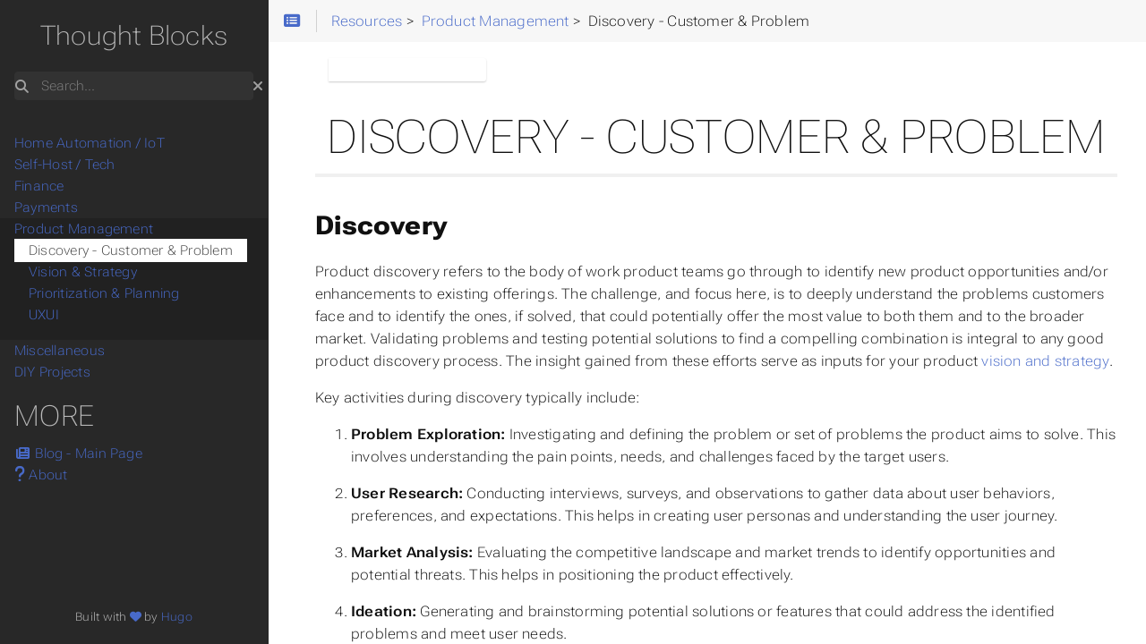

--- FILE ---
content_type: text/html;charset=UTF-8
request_url: https://mwunderling.com/resources/product_management/discovery_customer_problem/
body_size: 6872
content:
<!DOCTYPE html><html lang="en" dir="ltr" itemscope="" itemtype="http://schema.org/Article" data-r-output-format="html" data-r-theme-variant="mine"><head>
    <meta charset="utf-8">
    <meta name="viewport" content="height=device-height, width=device-width, initial-scale=1.0, minimum-scale=1.0">
    <meta name="generator" content="Hugo 0.143.0">
    <meta name="generator" content="Relearn 7.5.0+35d29a198f974e48f0f398fb813421077eb057a3">
    <meta name="description" content="Discovery Product discovery refers to the body of work product teams go through to identify new product opportunities and/or enhancements to existing offerings. The challenge, and focus here, is to deeply understand the problems customers face and to identify the ones, if solved, that could potentially offer the most value to both them and to the broader market. Validating problems and testing potential solutions to find a compelling combination is integral to any good product discovery process. The insight gained from these efforts serve as inputs for your product vision and strategy.">
    <meta name="author" content="Mark Wunderling">
    <meta name="twitter:card" content="summary">
    <meta name="twitter:title" content="Discovery - Customer &amp; Problem  -  Thought Blocks">
    <meta name="twitter:description" content="Discovery Product discovery refers to the body of work product teams go through to identify new product opportunities and/or enhancements to existing offerings. The challenge, and focus here, is to deeply understand the problems customers face and to identify the ones, if solved, that could potentially offer the most value to both them and to the broader market. Validating problems and testing potential solutions to find a compelling combination is integral to any good product discovery process. The insight gained from these efforts serve as inputs for your product vision and strategy.">
    <meta property="og:url" content="https://mwunderling.com/resources/product_management/discovery_customer_problem/index.html">
    <meta property="og:site_name" content="Thought Blocks">
    <meta property="og:title" content="Discovery - Customer &amp; Problem  -  Thought Blocks">
    <meta property="og:description" content="Discovery Product discovery refers to the body of work product teams go through to identify new product opportunities and/or enhancements to existing offerings. The challenge, and focus here, is to deeply understand the problems customers face and to identify the ones, if solved, that could potentially offer the most value to both them and to the broader market. Validating problems and testing potential solutions to find a compelling combination is integral to any good product discovery process. The insight gained from these efforts serve as inputs for your product vision and strategy.">
    <meta property="og:locale" content="en">
    <meta property="og:type" content="article">
    <meta property="article:section" content="Product Management">
    <meta property="article:tag" content="#Product_management">
    <meta itemprop="name" content="Discovery - Customer &amp; Problem  -  Thought Blocks">
    <meta itemprop="description" content="Discovery Product discovery refers to the body of work product teams go through to identify new product opportunities and/or enhancements to existing offerings. The challenge, and focus here, is to deeply understand the problems customers face and to identify the ones, if solved, that could potentially offer the most value to both them and to the broader market. Validating problems and testing potential solutions to find a compelling combination is integral to any good product discovery process. The insight gained from these efforts serve as inputs for your product vision and strategy.">
    <meta itemprop="wordCount" content="1206">
    <meta itemprop="keywords" content="#Product_management">
    <title>Discovery - Customer &amp; Problem  -  Thought Blocks</title>
    <link href="/resources/images/favicon.png?1755907307" rel="icon" type="image/png">
    <link href="/resources/images/favicon.ico?1755907307" rel="icon" type="image/x-icon" sizes="any">
    <link href="/resources/fonts/fontawesome/css/fontawesome-all.min.css?1755907307" rel="stylesheet" media="all" onload="this.media='all';this.onload=null;"><noscript><link href="/resources/fonts/fontawesome/css/fontawesome-all.min.css?1755907307" rel="stylesheet"></noscript>
    <link href="/resources/css/perfect-scrollbar/perfect-scrollbar.min.css?1755907307" rel="stylesheet">
    <link href="/resources/css/theme.min.css?1755907307" rel="stylesheet">
    <link href="/resources/css/format-html.min.css?1755907307" rel="stylesheet" id="R-format-style">
    <link href="/resources/css/auto-complete/auto-complete.min.css?1755907307" rel="stylesheet">
    
    
    
    
    
    
    
  </head>
  <body class="mobile-support html menu-width-l main-width-max" data-url="/resources/product_management/discovery_customer_problem/index.html">
    <div id="R-body" class="default-animation">
      <div id="R-body-overlay"></div>
      <nav id="R-topbar">
        <div class="topbar-wrapper">
          <div class="topbar-sidebar-divider"></div>
          <div class="topbar-area topbar-area-start" data-area="area-start">
            <div class="topbar-placeholder" data-action="hide"></div>
            <div class="topbar-button topbar-button-toc" data-content-empty="hide" data-width-s="show" data-width-m="show" data-width-l="show" data-origin="area-start" data-action="show" style="display: inline-block;"><button class="topbar-control" onclick="toggleTopbarFlyout(this)" type="button" title="Table of Contents (CTRL+ALT+t)"><i class="fa-fw fas fa-list-alt"></i></button>
              <div class="topbar-content">
                <div class="topbar-content-wrapper ps ps--active-x">
<nav class="TableOfContents">
  <ul>
    <li>
      <ul>
        <li><a href="#discovery"><strong>Discovery</strong></a></li>
      </ul>
    </li>
  </ul>
</nav>
                <div class="ps__rail-x" style="width: 32px; left: 0px; bottom: 0px;"><div class="ps__thumb-x" tabindex="0" style="left: 0px; width: 10px;"></div></div><div class="ps__rail-y" style="top: 0px; right: 0px;"><div class="ps__thumb-y" tabindex="0" style="top: 0px; height: 0px;"></div></div></div>
              </div>
            </div><div class="topbar-placeholder" data-action="show"></div>
          <div></div></div><div class="topbar-hidden" data-area="area-start"><div class="topbar-button topbar-button-sidebar" data-content-empty="disable" data-width-s="show" data-width-m="hide" data-width-l="hide" data-origin="area-start" data-action="hide"><button class="topbar-control" onclick="toggleNav()" type="button" title="Menu (CTRL+ALT+n)"><i class="fa-fw fas fa-bars"></i></button>
            </div><div></div></div>
          <ol class="topbar-breadcrumbs breadcrumbs highlightable" itemscope="" itemtype="http://schema.org/BreadcrumbList">
            <li itemscope="" itemtype="https://schema.org/ListItem" itemprop="itemListElement" class=""><a href="/resources/" itemprop="item"><span itemprop="name">Resources</span></a><meta itemprop="position" content="1">&nbsp;&gt;&nbsp;</li>
            <li itemscope="" itemtype="https://schema.org/ListItem" itemprop="itemListElement" class=""><a href="/resources/product_management/" itemprop="item"><span itemprop="name">Product Management</span></a><meta itemprop="position" content="2">&nbsp;&gt;&nbsp;</li>
            <li itemscope="" itemtype="https://schema.org/ListItem" itemprop="itemListElement" class=""><span itemprop="name">Discovery - Customer &amp; Problem</span><meta itemprop="position" content="3"></li>
          </ol>
          <div class="topbar-area topbar-area-end" data-area="area-end">
            <div class="topbar-button topbar-button-more" data-content-empty="hide" data-width-s="show" data-width-m="show" data-width-l="show" data-origin="area-end" data-action="show" style="display: none;"><button class="topbar-control" onclick="toggleTopbarFlyout(this)" type="button" title="More" disabled=""><i class="fa-fw fas fa-ellipsis-v"></i></button>
              <div class="topbar-content">
                <div class="topbar-content-wrapper ps">
                  <div class="topbar-area topbar-area-more" data-area="area-more">
                  <div></div></div><div class="topbar-hidden" data-area="area-more"><div></div></div>
                <div class="ps__rail-x" style="left: 0px; bottom: 0px;"><div class="ps__thumb-x" tabindex="0" style="left: 0px; width: 0px;"></div></div><div class="ps__rail-y" style="top: 0px; right: 0px;"><div class="ps__thumb-y" tabindex="0" style="top: 0px; height: 0px;"></div></div></div>
              </div>
            </div><div class="topbar-placeholder" data-action="show"></div>
          <div></div></div><div class="topbar-hidden" data-area="area-end"><div></div></div>
        </div>
      </nav>
      <div id="R-main-overlay"></div>
      <main id="R-body-inner" class="highlightable resource" tabindex="-1" style="padding-right: 52px;">
        <div class="flex-block-wrapper">
<article class="default">
  <header class="headline">
<div class="R-taxonomy taxonomy-tags cstyle tags" title="Tags" style="--VARIABLE-TAGS-BG-color: var(--INTERNAL-TAG-BG-color);">
  <ul>
    <li><a class="term-link highlight" href="/resources/tags/%23product_management/index.html">#Product_management</a></li>
  </ul>
</div>
  </header>

<h1 id="discovery---customer--problem">Discovery - Customer &amp; Problem</h1>

<hr>
<h3 id="discovery"><strong>Discovery</strong><button class="anchor" title="Copy link to clipboard" data-clipboard-text="https://mwunderling.com/resources/product_management/discovery_customer_problem/#discovery"><i class="fas fa-link fa-lg"></i></button></h3>
<p>Product discovery refers to the body of work product teams go through to identify new product opportunities and/or enhancements to existing offerings. The challenge, and focus here, is to deeply understand the problems customers face and to identify the ones, if solved, that could potentially offer the most value to both them and to the broader market. Validating problems and testing potential solutions to find a compelling combination is integral to any good product discovery process. The insight gained from these efforts serve as inputs for your product <a href="/resources/product_management/vision_strategy/" class="highlight">vision and strategy</a>.</p>
<p>Key activities during discovery typically include:</p>
<ol>
<li>
<p><strong>Problem Exploration:</strong> Investigating and defining the problem or set of problems the product aims to solve. This involves understanding the pain points, needs, and challenges faced by the target users.</p>
</li>
<li>
<p><strong>User Research:</strong> Conducting interviews, surveys, and observations to gather data about user behaviors, preferences, and expectations. This helps in creating user personas and understanding the user journey.</p>
</li>
<li>
<p><strong>Market Analysis:</strong> Evaluating the competitive landscape and market trends to identify opportunities and potential threats. This helps in positioning the product effectively.</p>
</li>
<li>
<p><strong>Ideation:</strong> Generating and brainstorming potential solutions or features that could address the identified problems and meet user needs.</p>
</li>
<li>
<p><strong>Prototyping:</strong> Creating low-fidelity or high-fidelity prototypes to visualize and test different ideas with users. This helps in validating assumptions and refining the product concept.</p>
</li>
<li>
<p><strong>Validation:</strong> Testing the prototypes and product concepts with users to gather feedback and iterate on the design and functionality.</p>
</li>
</ol>
<p>An effective product discovery process helps insure that all downstream activities, like the production of a well-defined product roadmap, are all aligned properly with user needs and market opportunities. This invariably helps reduce product risk.</p>
<p><br>
<br></p>
<p><strong>Points to remember:</strong></p>
<p>Discovery is fundamentally about learning, which is something you should be doing continuously. You want to build the right product for the right market at the right time. That’s three variables, any one of which can change on you. All assumptions should be revisited and tested periodically. Discovery can be in anything if we stay curious.</p>
<p>Here’s three relevant discovery examples outside the PM domain.</p>
<ul>
<li>
<p><strong>Video Clip</strong> - <em><a href="https://youtu.be/_iu7u0SQCUk?t=243s" rel="external" target="_blank" class="highlight">Tested - Adam Savage:</a></em> The final cut of a pilot show only passingly resembles the original concept because of the many learnings and discoveries made during the development process. This fundamentally changes the ultimate outcome. Relevant section begins at 4:03 and runs through ~4:55. There’s a little more context if you start video a bit earlier.</p>
</li>
<li>
<p><strong>Video Clip</strong> - <em><a href="https://youtu.be/BdHCp62jC84?t=19" rel="external" target="_blank" class="highlight">WIRED: How Avengers: Endgame’s Visual Effects Were Made</a></em> - Jen Underderdahl - discussing early process to validate whether Thanos’s menacing subtlety and character could be digitally captured convincingly to carry the final 2 Avenger’s films. Starts at 0:19 through 2:00</p>
</li>
<li>
<p><strong>Quote</strong> <a href="http://connect2amc.com/118-strategic-planning-moltke-the-elder-dwight-eisenhower-winston-churchill-and-just-a-little-mike-tyson#:~:text=The%20German%20field%20marshal%2C%20known,the%20enemy%E2%80%9D%20is%20the%20popular" rel="external" target="_blank" class="highlight">“No plan survives contact with the enemy”</a> - Learnings from first contact must be understood, and plans need to be adapted/changed for a successful outcome</p>
</li>
</ul>
<p><strong>Resources:</strong></p>
<ul>
<li>Teresa Torres:
<ul>
<li><a href="https://www.producttalk.org/2021/08/product-discovery/" rel="external" target="_blank" class="highlight">Product Discovery Basics</a></li>
<li><a href="https://www.producttalk.org/2018/08/effective-product-discovery/" rel="external" target="_blank" class="highlight">6 Guiding Principles for Effective Product Discovery</a></li>
</ul>
</li>
<li>LeanFoundry:
<ul>
<li><a href="https://www.leanfoundry.com/articles/love-the-problem-not-your-solution" rel="external" target="_blank" class="highlight">Love the Problem, Not Your Solution</a></li>
</ul>
</li>
</ul>
<p><br>
<br></p>
<hr>
<h4 id="jobs-to-be-done-jtbd"><strong>Jobs to be done (JTBD)</strong><button class="anchor" title="Copy link to clipboard" data-clipboard-text="https://mwunderling.com/resources/product_management/discovery_customer_problem/#jobs-to-be-done-jtbd"><i class="fas fa-link fa-lg"></i></button></h4>
<p><strong>Summary:</strong> Customers “hire” a product to do a job =&gt; framework is used to systematically uncover/define customer needs which can then point to product opportunities. <em>It reframes the process away from features and towards outcomes</em>.</p>
<p><strong>Premise:</strong> To understand what motivates people to act, you must first understand what it is they need to get done =&gt; <a href="https://youtu.be/sfGtw2C95Ms?t=38" rel="external" target="_blank" class="highlight">listen to milkshake story</a>  - (Youtube link - as told by Clayton Christensen*).</p>
<p>Consider:</p>
<ul>
<li>What is the job the customer is looking to do &amp; why?</li>
<li>How is the customer currently performing this job?</li>
<li>What jobs are the customers not doing?</li>
</ul>
<p>Benefits:</p>
<ul>
<li>Focus is on <em>value to customer</em>, not customer profile</li>
<li>Main emphasis is on outcomes &amp; needs
<ul>
<li>This is in preference to solutions</li>
</ul>
</li>
<li>Concentrates user research on what is done vs. what users say they do</li>
<li>Helps to separate/ID “main job to be done” and related “jobs to be done” and to prioritize</li>
</ul>
<p>Other Considerations:</p>
<ul>
<li>At a macro level, customers are not buying your product inasmuch as they are hiring your product to get a job done. This means:
<ul>
<li>It’s the job that’s your market, not necessarily their profile or demographic</li>
<li>Especially applicable to subscription services, your product will be fired if it does not continue to perform its job better than competitors.</li>
</ul>
</li>
<li>JTBD likes to say jobs are stable over time. That depends on the nature/scale of the job, but loosely it’s fine as a rule of thumb. Some illustrative examples:
<ul>
<li>Job: Listen to music
<ul>
<li>Solution History: play instrument live-&gt; phonograph-&gt; 8-track/cassette tape-&gt; CD-&gt; .mp3/ipod-&gt; streaming</li>
</ul>
</li>
<li>Job: Travel to the other side of the sea/ocean
<ul>
<li>Solution History: swim-&gt; canoe/raft-&gt; sail boat-&gt; steam ship-&gt; airplane</li>
</ul>
</li>
<li>POINT: The high level job stayed the same while the mass market shifted because another solution, one perceived to be better/more convenient, came along.</li>
</ul>
</li>
</ul>
<h5 id="resources"><strong>Resources:</strong><button class="anchor" title="Copy link to clipboard" data-clipboard-text="https://mwunderling.com/resources/product_management/discovery_customer_problem/#resources"><i class="fas fa-link fa-lg"></i></button></h5>
<p>*Clayton Christensen is responsible for popularizing JTBD, and was first articulated in <a href="https://hbr.org/2005/12/marketing-malpractice-the-cause-and-the-cure" rel="external" target="_blank" class="highlight">The Cause and the Cure of Marketing Malpractice - 2005</a>.</p>
<p>From Tony Ulwick (created the JTBD concept):</p>
<ul>
<li><a href="https://strategyn.com/jobs-to-be-done/customer-centered-innovation-map/" rel="external" target="_blank" class="highlight">https://strategyn.com/jobs-to-be-done/customer-centered-innovation-map/</a></li>
<li><a href="https://hbr.org/2008/05/the-customer-centered-innovation-map" rel="external" target="_blank" class="highlight">https://hbr.org/2008/05/the-customer-centered-innovation-map</a></li>
<li><a href="https://jobs-to-be-done.com/the-jobs-to-be-done-canvas-f3f784ad6270" rel="external" target="_blank" class="highlight">https://jobs-to-be-done.com/the-jobs-to-be-done-canvas-f3f784ad6270</a></li>
</ul>
<p>Other references</p>
<ul>
<li><a href="https://review.firstround.com/build-products-that-solve-real-problems-with-this-lightweight-jtbd-framework" rel="external" target="_blank" class="highlight">https://review.firstround.com/build-products-that-solve-real-problems-with-this-lightweight-jtbd-framework</a></li>
<li><a href="https://productfolio.com/jtbd/" rel="external" target="_blank" class="highlight">https://productfolio.com/jtbd/</a></li>
<li><a href="https://miro.com/templates/jobs-to-be-done-template/" rel="external" target="_blank" class="highlight">https://miro.com/templates/jobs-to-be-done-template/</a></li>
<li><a href="https://uxknowledgebase.com/jobs-to-be-done-d77e9e0d725c" rel="external" target="_blank" class="highlight">https://uxknowledgebase.com/jobs-to-be-done-d77e9e0d725c</a></li>
</ul>
<p><br>
<br></p>
<hr>
<h4 id="minimum-viable-product-mvp"><strong>Minimum Viable Product (MVP)</strong><button class="anchor" title="Copy link to clipboard" data-clipboard-text="https://mwunderling.com/resources/product_management/discovery_customer_problem/#minimum-viable-product-mvp"><i class="fas fa-link fa-lg"></i></button></h4>
<p>Over the last ten plus years, the concept of minimum viable product (MVP) has really taken root in the startup world. The central idea behind building an MVP is that you release scaled back versions of your product early and often so that you can test your assumptions about customer needs and market demand. Assumptions need to be validated before scaling your product and committing valuable time and resources to do so.</p>
<p><strong>The basic tenets of MVP:</strong></p>
<ol>
<li>
<p><strong>Focus on Core Functionality:</strong> MVP focuses on delivering <em>ONLY</em> basic functionality that solves a specific problem or addresses a key need for early adopters. This is the “minimum viable” part… “do one thing, and do it just good enough” to get feedback.</p>
</li>
<li>
<p><strong>Early Feedback Loop:</strong> By launching early, you establish a feedback loop where user insights and data drive subsequent iterations of the product.</p>
</li>
<li>
<p><strong>Validation of Assumptions:</strong> By launching early with minimal features, you can quickly validate whether there is actual demand for your solution. This approach reduces the risk of building a product that misses the mark and increases the likelihood of creating a product that users truly want and need.</p>
</li>
<li>
<p><strong>Iterative Development:</strong> MVP encourages an iterative approach to product development. You’ve put just enough work into your product to get feedback and validated learnings which can be leveraged to steer your product in a direction that has been demonstrated to be valuable to your target audience.</p>
</li>
<li>
<p><strong>Speed to Market:</strong> MVP emphasizes speed and agility in getting a product into the hands of users. This allows startups and product teams to validate their business model, understand user behavior, and make informed decisions about future development and growth strategies.</p>
</li>
</ol>
<p>Big bucket takeaways: Use MVP to validate ideas quickly, mitigate risk, and optimize resources by focusing on delivering the core value proposition to early adopters and iterating based on real-world feedback.</p>
<p><strong>What an MVP Is Not:</strong></p>
<ol>
<li>
<p><strong>Fully-Featured Product:</strong> It is not a comprehensive solution with all the bells and whistles.</p>
</li>
<li>
<p><strong>Perfect or Polished:</strong> Functionality is prioritized over aesthetics.</p>
</li>
<li>
<p><strong>Mass Market Ready:</strong> An MVP is not ready for a broad market release. Its primary goal is to gather feedback and validate assumptions rather than to attract a large customer base.</p>
</li>
</ol>
<h5 id="resources-1"><strong>Resources:</strong><button class="anchor" title="Copy link to clipboard" data-clipboard-text="https://mwunderling.com/resources/product_management/discovery_customer_problem/#resources-1"><i class="fas fa-link fa-lg"></i></button></h5>
<ul>
<li><a href="https://www.svpg.com/minimum-viable-product/" rel="external" target="_blank" class="highlight">https://www.svpg.com/minimum-viable-product/</a></li>
<li><a href="https://www.mindtools.com/a849w03/creating-minimum-viable-products" rel="external" target="_blank" class="highlight">https://www.mindtools.com/a849w03/creating-minimum-viable-products</a></li>
<li><a href="https://leanstartup.co/resources/articles/what-is-an-mvp/" rel="external" target="_blank" class="highlight">https://leanstartup.co/resources/articles/what-is-an-mvp/</a> (intro + video)</li>
<li><a href="https://www.shopify.com/blog/minimum-viable-product" rel="external" target="_blank" class="highlight">https://www.shopify.com/blog/minimum-viable-product</a></li>
</ul>

  <footer class="footline">
  </footer>
</article>
        </div>
      </main>
    </div>
    <aside id="R-sidebar" class="default-animation">
      <div id="R-header-topbar" class="default-animation"></div>
      <div id="R-header-wrapper" class="default-animation">
        <div id="R-header" class="default-animation">
          <a class="R-default" href="/resources/" id="R-logo">
            <div class="logo-title">Thought Blocks</div>
          </a>
        </div>
        <search><form action="/resources/search/index.html" method="get">
          <div class="searchbox default-animation">
            <button class="search-detail" type="submit" title="Search (CTRL+ALT+f)"><i class="fas fa-search"></i></button>
            <label class="a11y-only" for="R-search-by">Search</label>
            <input data-search-input="" id="R-search-by" name="search-by" class="search-by" type="search" placeholder="Search..." autocomplete="off">
            <button class="search-clear" type="button" data-search-clear="" title="Clear search"><i class="fas fa-times" title="Clear search"></i></button>
          </div>
        </form><div class="autocomplete-suggestions "></div></search>
      </div>
      <div id="R-homelinks" class="default-animation">
        <div class="R-menu-divider default-animation">
          <hr class="padding">
        </div>
      </div>
      <div id="R-content-wrapper" class="highlightable ps ps--active-y">
        <div id="R-shortcutmenu-home" class="R-sidebarmenu">
          <ul class="enlarge morespace collapsible-menu">
            <li class="" data-nav-id="/resources/home_automation/index.html"><a class="padding" href="/resources/home_automation/">Home Automation / IoT</a><ul id="R-subsections-dc5e77e04205a1f8b28250e35eba5529" class="collapsible-menu"></ul></li>
            <li class="" data-nav-id="/resources/tech/index.html"><a class="padding" href="/resources/tech/">Self-Host / Tech</a><ul id="R-subsections-ceedbbae74c0ccc18084cc8e5a7d9667" class="collapsible-menu"></ul></li>
            <li class="" data-nav-id="/resources/finance/index.html"><a class="padding" href="/resources/finance/">Finance</a><ul id="R-subsections-a2ae43c49ef89631eacb7bc1fcc44db5" class="collapsible-menu"></ul></li>
            <li class="" data-nav-id="/resources/payments/index.html"><a class="padding" href="/resources/payments/">Payments</a><ul id="R-subsections-adcbad104c8d04c211a91bca9cde90a7" class="collapsible-menu"></ul></li>
            <li class="parent " data-nav-id="/resources/product_management/index.html"><a class="padding" href="/resources/product_management/">Product Management</a><ul id="R-subsections-57a5346989d767af14bc4dbb724d1cbb" class="collapsible-menu">
            <li class="active visited" data-nav-id="/resources/product_management/discovery_customer_problem/index.html"><a class="padding" href="/resources/product_management/discovery_customer_problem/">Discovery - Customer &amp; Problem</a></li>
            <li class="" data-nav-id="/resources/product_management/vision_strategy/index.html"><a class="padding" href="/resources/product_management/vision_strategy/">Vision &amp; Strategy</a></li>
            <li class="" data-nav-id="/resources/product_management/prioritization_planning/index.html"><a class="padding" href="/resources/product_management/prioritization_planning/">Prioritization &amp; Planning</a></li>
            <li class="" data-nav-id="/resources/product_management/uxui/index.html"><a class="padding" href="/resources/product_management/uxui/">UXUI</a></li></ul></li>
            <li class="" data-nav-id="/resources/misc/index.html"><a class="padding" href="/resources/misc/">Miscellaneous</a></li>
            <li class="" data-nav-id="/resources/projects/index.html"><a class="padding" href="/resources/projects/">DIY Projects</a><ul id="R-subsections-70e1733efe56e20a6edcb96632119b4b" class="collapsible-menu"></ul></li>
          </ul>
        </div>
        <div id="R-shortcutmenu-shortcuts" class="R-sidebarmenu">
          <div class="nav-title padding">More</div>
          <ul class="space collapsible-menu">
            <li class="" data-nav-id="https://mwunderling.com"><a class="padding" href="https://mwunderling.com" rel="external" target="_blank"><i class="fas fa-fw fa-newspaper"></i> Blog - Main Page</a></li>
            <li class="" data-nav-id="https://mwunderling.com/about"><a class="padding" href="https://mwunderling.com/about" rel="external" target="_blank"><i class="fa fa-lg fa-question"></i> About</a></li>
          </ul>
        </div>
        <div id="R-footer-margin"></div>
<div id="R-footer"><p>Built with <a href="https://github.com/McShelby/hugo-theme-relearn" title="love"><i class="fas fa-heart"></i></a> by <a href="https://gohugo.io/">Hugo</a></p></div>
      <div class="ps__rail-x" style="left: 0px; bottom: 0px;"><div class="ps__thumb-x" tabindex="0" style="left: 0px;"></div></div><div class="ps__rail-y" style="top: 0px; height: 586px; right: 0px;"><div class="ps__thumb-y" tabindex="0" style="top: 0px; height: 539px;"></div></div></div>
    </aside>
    
    
    
    
    
    
    
    
    
    
    
    
    
    
    
  

</body></html>

--- FILE ---
content_type: text/css; charset=UTF-8
request_url: https://mwunderling.com/resources/css/theme.min.css?1755907307
body_size: 11834
content:
:root{--INTERNAL-PRIMARY-color:var(--PRIMARY-color, var(--MENU-HEADER-BG-color, rgba( 0, 0, 0, 0 )));--INTERNAL-SECONDARY-color:var(--SECONDARY-color, var(--MAIN-LINK-color, rgba( 72, 106, 201, 1 )));--INTERNAL-ACCENT-color:var(--ACCENT-color, rgba( 255, 255, 0, 1 ));--INTERNAL-MAIN-TOPBAR-BORDER-color:var(--MAIN-TOPBAR-BORDER-color, transparent);--INTERNAL-MAIN-LINK-color:var(--MAIN-LINK-color, var(--SECONDARY-color, rgba( 72, 106, 201, 1 )));--INTERNAL-MAIN-LINK-HOVER-color:var(--MAIN-LINK-HOVER-color, var(--INTERNAL-MAIN-LINK-color));--INTERNAL-MAIN-BG-color:var(--MAIN-BG-color, rgba( 255, 255, 255, 1 ));--INTERNAL-MAIN-BOLD-font-weight:var(--MAIN-BOLD-font-weight, 800);--INTERNAL-MAIN-TEXT-color:var(--MAIN-TEXT-color, rgba( 16, 16, 16, 1 ));--INTERNAL-MAIN-font:var(--MAIN-font, "Roboto Flex", "Helvetica", "Tahoma", "Geneva", "Arial", sans-serif);--INTERNAL-MAIN-font-variation-settings:var(--MAIN-font-variation-settings, "wdth" 118, "GRAD" -200, "YTFI" 710);--INTERNAL-MAIN-font-weight:var(--MAIN-font-weight, 300);--INTERNAL-MAIN-letter-spacing:var(--MAIN-letter-spacing, .014em);--INTERNAL-MAIN-TITLES-TEXT-color:var(--MAIN-TITLES-TEXT-color, var(--INTERNAL-MAIN-TEXT-color));--INTERNAL-MAIN-TITLES-font:var(--MAIN-TITLES-font, var(--MAIN-TITLES-TEXT-font, var(--INTERNAL-MAIN-font)));--INTERNAL-MAIN-TITLES-font-variation-settings:var(--MAIN-TITLES-font-variation-settings, "wdth" 118, "GRAD" 0, "YTFI" 710);--INTERNAL-MAIN-TITLES-font-weight:var(--MAIN-TITLES-font-weight, 500);--INTERNAL-MAIN-TITLES-letter-spacing:var(--MAIN-TITLES-letter-spacing, var(--INTERNAL-MAIN-letter-spacing));--INTERNAL-MAIN-TITLES-H1-TEXT-color:var(--MAIN-TITLES-H1-TEXT-color, var(--MAIN-TITLES-H1-color, var(--INTERNAL-MAIN-TEXT-color)));--INTERNAL-MAIN-TITLES-H1-font:var(--MAIN-TITLES-H1-font, var(--INTERNAL-MAIN-font));--INTERNAL-MAIN-TITLES-H1-font-variation-settings:var(--MAIN-TITLES-H1-font-variation-settings, "wdth" 118, "GRAD" -100, "YTFI" 710);--INTERNAL-MAIN-TITLES-H1-font-weight:var(--MAIN-TITLES-H1-font-weight, 200);--INTERNAL-MAIN-TITLES-H1-letter-spacing:var(--MAIN-TITLES-H1-letter-spacing, var(--INTERNAL-MAIN-letter-spacing));--INTERNAL-MAIN-TITLES-H2-TEXT-color:var(--MAIN-TITLES-H2-TEXT-color, var(--MAIN-TITLES-H2-color, var(--INTERNAL-MAIN-TITLES-TEXT-color)));--INTERNAL-MAIN-TITLES-H2-font:var(--MAIN-TITLES-H2-font, var(--INTERNAL-MAIN-TITLES-font));--INTERNAL-MAIN-TITLES-H2-font-variation-settings:var(--MAIN-TITLES-H2-font-variation-settings, var(--INTERNAL-MAIN-TITLES-font-variation-settings));--INTERNAL-MAIN-TITLES-H2-font-weight:var(--MAIN-TITLES-H2-font-weight, var(--INTERNAL-MAIN-TITLES-font-weight));--INTERNAL-MAIN-TITLES-H2-letter-spacing:var(--MAIN-TITLES-H2-letter-spacing, var(--INTERNAL-MAIN-TITLES-letter-spacing));--INTERNAL-MAIN-TITLES-H3-TEXT-color:var(--MAIN-TITLES-H3-TEXT-color, var(--MAIN-TITLES-H3-color, var(--INTERNAL-MAIN-TITLES-H2-TEXT-color)));--INTERNAL-MAIN-TITLES-H3-font:var(--MAIN-TITLES-H3-font, var(--INTERNAL-MAIN-TITLES-H2-font));--INTERNAL-MAIN-TITLES-H3-font-variation-settings:var(--MAIN-TITLES-H3-font-variation-settings, var(--INTERNAL-MAIN-TITLES-H2-font-variation-settings));--INTERNAL-MAIN-TITLES-H3-font-weight:var(--MAIN-TITLES-H3-font-weight, var(--INTERNAL-MAIN-TITLES-H2-font-weight));--INTERNAL-MAIN-TITLES-H3-letter-spacing:var(--MAIN-TITLES-H3-letter-spacing, var(--INTERNAL-MAIN-TITLES-H2-letter-spacing));--INTERNAL-MAIN-TITLES-H4-TEXT-color:var(--MAIN-TITLES-H4-TEXT-color, var(--MAIN-TITLES-H4-color, var(--INTERNAL-MAIN-TITLES-H3-TEXT-color)));--INTERNAL-MAIN-TITLES-H4-font:var(--MAIN-TITLES-H4-font, var(--INTERNAL-MAIN-TITLES-H3-font));--INTERNAL-MAIN-TITLES-H4-font-variation-settings:var(--MAIN-TITLES-H4-font-variation-settings, "wdth" 118, "GRAD" -150, "YTFI" 710);--INTERNAL-MAIN-TITLES-H4-font-weight:var(--MAIN-TITLES-H4-font-weight, 300);--INTERNAL-MAIN-TITLES-H4-letter-spacing:var(--MAIN-TITLES-H4-letter-spacing, var(--INTERNAL-MAIN-TITLES-H3-letter-spacing));--INTERNAL-MAIN-TITLES-H5-TEXT-color:var(--MAIN-TITLES-H5-TEXT-color, var(--MAIN-TITLES-H5-color, var(--INTERNAL-MAIN-TITLES-H4-TEXT-color)));--INTERNAL-MAIN-TITLES-H5-font:var(--MAIN-TITLES-H5-font, var(--INTERNAL-MAIN-TITLES-H4-font));--INTERNAL-MAIN-TITLES-H5-font-variation-settings:var(--MAIN-TITLES-H5-font-variation-settings, var(--INTERNAL-MAIN-TITLES-H4-font-variation-settings));--INTERNAL-MAIN-TITLES-H5-font-weight:var(--MAIN-TITLES-H5-font-weight, var(--INTERNAL-MAIN-TITLES-H4-font-weight));--INTERNAL-MAIN-TITLES-H5-letter-spacing:var(--MAIN-TITLES-H5-letter-spacing, var(--INTERNAL-MAIN-TITLES-H4-letter-spacing));--INTERNAL-MAIN-TITLES-H6-TEXT-color:var(--MAIN-TITLES-H6-TEXT-color, var(--MAIN-TITLES-H6-color, var(--INTERNAL-MAIN-TITLES-H5-TEXT-color)));--INTERNAL-MAIN-TITLES-H6-font:var(--MAIN-TITLES-H6-font, var(--INTERNAL-MAIN-TITLES-H5-font));--INTERNAL-MAIN-TITLES-H6-font-variation-settings:var(--MAIN-TITLES-H6-font-variation-settings, var(--INTERNAL-MAIN-TITLES-H5-font-variation-settings));--INTERNAL-MAIN-TITLES-H6-font-weight:var(--MAIN-TITLES-H6-font-weight, var(--INTERNAL-MAIN-TITLES-H5-font-weight));--INTERNAL-MAIN-TITLES-H6-letter-spacing:var(--MAIN-TITLES-H6-letter-spacing, var(--INTERNAL-MAIN-TITLES-H5-letter-spacing));--INTERNAL-CODE-font:var(--CODE-font, "Consolas", menlo, monospace);--INTERNAL-CODE-font-variation-settings:var(--CODE-font-variation-settings, normal);--INTERNAL-CODE-font-weight:var(--CODE-font-weight, 300);--INTERNAL-CODE-letter-spacing:var(--CODE-letter-spacing, normal);--INTERNAL-CODE-theme:var(--CODE-theme, relearn-light);--INTERNAL-CODE-BLOCK-color:var(--CODE-BLOCK-color, var(--MAIN-CODE-color, rgba( 39, 40, 34, 1 )));--INTERNAL-CODE-BLOCK-BG-color:var(--CODE-BLOCK-BG-color, var(--MAIN-CODE-BG-color, rgba( 250, 250, 250, 1 )));--INTERNAL-CODE-BLOCK-BORDER-color:var(--CODE-BLOCK-BORDER-color, var(--MAIN-CODE-BG-color, var(--INTERNAL-CODE-BLOCK-BG-color)));--INTERNAL-CODE-INLINE-color:var(--CODE-INLINE-color, rgba( 94, 94, 94, 1 ));--INTERNAL-CODE-INLINE-BG-color:var(--CODE-INLINE-BG-color, rgba( 255, 250, 233, 1 ));--INTERNAL-CODE-INLINE-BORDER-color:var(--CODE-INLINE-BORDER-color, rgba( 251, 240, 203, 1 ));--INTERNAL-BROWSER-theme:var(--BROWSER-theme, light);--INTERNAL-MERMAID-theme:var(--CONFIG-MERMAID-theme, var(--MERMAID-theme, var(--INTERNAL-PRINT-MERMAID-theme)));--INTERNAL-OPENAPI-theme:var(--CONFIG-OPENAPI-theme, var(--OPENAPI-theme, var(--SWAGGER-theme, var(--INTERNAL-PRINT-OPENAPI-theme))));--INTERNAL-OPENAPI-CODE-theme:var(--CONFIG-OPENAPI-CODE-theme, var(--OPENAPI-CODE-theme, --INTERNAL-PRINT-OPENAPI-CODE-theme));--INTERNAL-TAG-BG-color:var(--TAG-BG-color, var(--INTERNAL-PRIMARY-color));--INTERNAL-MENU-BORDER-color:var(--MENU-BORDER-color, transparent);--INTERNAL-MENU-TOPBAR-BORDER-color:var(--MENU-TOPBAR-BORDER-color, var(--INTERNAL-MENU-HEADER-BG-color));--INTERNAL-MENU-TOPBAR-SEPARATOR-color:var(--MENU-TOPBAR-SEPARATOR-color, transparent);--INTERNAL-MENU-HEADER-color:var(--MENU-HEADER-color, var(--INTERNAL-MENU-SECTIONS-LINK-color));--INTERNAL-MENU-HEADER-BG-color:var(--MENU-HEADER-BG-color, var(--PRIMARY-color, rgba( 0, 0, 0, 0 )));--INTERNAL-MENU-HEADER-BORDER-color:var(--MENU-HEADER-BORDER-color, var(--INTERNAL-MENU-HEADER-BG-color));--INTERNAL-MENU-SEARCH-color:var(--MENU-SEARCH-color, var(--MENU-SEARCH-BOX-ICONS-color, rgba( 224, 224, 224, 1 )));--INTERNAL-MENU-SEARCH-BG-color:var(--MENU-SEARCH-BG-color, rgba( 50, 50, 50, 1 ));--INTERNAL-MENU-SEARCH-BORDER-color:var(--MENU-SEARCH-BORDER-color, var(--MENU-SEARCH-BOX-color, var(--INTERNAL-MENU-SEARCH-BG-color)));--INTERNAL-MENU-HOME-LINK-color:var(--MENU-HOME-LINK-color, rgba( 50, 50, 50, 1 ));--INTERNAL-MENU-HOME-LINK-HOVER-color:var(--MENU-HOME-LINK-HOVER-color, var(--MENU-HOME-LINK-HOVERED-color, rgba( 128, 128, 128, 1 )));--INTERNAL-MENU-HOME-TOP-SEPARATOR-color:var(--MENU-HOME-TOP-SEPARATOR-color, var(--INTERNAL-MENU-HOME-LINK-color));--INTERNAL-MENU-HOME-SEPARATOR-color:var(--MENU-HOME-SEPARATOR-color, var(--INTERNAL-MENU-HOME-LINK-color));--INTERNAL-MENU-HOME-BOTTOM-SEPARATOR-color:var(--MENU-HOME-BOTTOM-SEPARATOR-color, var(--MENU-HEADER-SEPARATOR-color, var(--INTERNAL-MENU-HEADER-BORDER-color)));--INTERNAL-MENU-SECTIONS-ACTIVE-BG-color:var(--MENU-SECTIONS-ACTIVE-BG-color, rgba( 0, 0, 0, .166 ));--INTERNAL-MENU-SECTIONS-BG-color:var(--MENU-SECTIONS-BG-color, rgba( 40, 40, 40, 1 ));--INTERNAL-MENU-SECTIONS-LINK-color:var(--MENU-SECTIONS-LINK-color, rgba( 186, 186, 186, 1 ));--INTERNAL-MENU-SECTIONS-LINK-HOVER-color:var(--MENU-SECTIONS-LINK-HOVER-color, var(--INTERNAL-MENU-SECTIONS-LINK-color));--INTERNAL-MENU-SECTION-ACTIVE-CATEGORY-color:var(--MENU-SECTION-ACTIVE-CATEGORY-color, rgba( 68, 68, 68, 1 ));--INTERNAL-MENU-SECTION-ACTIVE-CATEGORY-BG-color:var(--MENU-SECTION-ACTIVE-CATEGORY-BG-color, var(--INTERNAL-MAIN-BG-color));--INTERNAL-MENU-SECTION-ACTIVE-CATEGORY-BORDER-color:var(--MENU-SECTION-ACTIVE-CATEGORY-BORDER-color, transparent);--INTERNAL-MENU-VISITED-color:var(--MENU-VISITED-color, var(--INTERNAL-SECONDARY-color));--INTERNAL-MENU-SECTION-SEPARATOR-color:var(--MENU-SECTION-SEPARATOR-color, var(--MENU-SECTION-HR-color, var(--INTERNAL-MENU-SECTIONS-LINK-color)));--INTERNAL-BOX-CAPTION-color:var(--BOX-CAPTION-color, rgba( 255, 255, 255, 1 ));--INTERNAL-BOX-BG-color:var(--BOX-BG-color, rgba( 255, 255, 255, .833 ));--INTERNAL-BOX-TEXT-color:var(--BOX-TEXT-color, var(--INTERNAL-MAIN-TEXT-color));--INTERNAL-BOX-BLUE-color:var(--BOX-BLUE-color, rgba( 48, 117, 229, 1 ));--INTERNAL-BOX-CYAN-color:var(--BOX-CYAN-color, rgba( 45, 190, 200, 1 ));--INTERNAL-BOX-GREEN-color:var(--BOX-GREEN-color, rgba( 42, 178, 24, 1 ));--INTERNAL-BOX-GREY-color:var(--BOX-GREY-color, rgba( 160, 160, 160, 1 ));--INTERNAL-BOX-MAGENTA-color:var(--BOX-MAGENTA-color, rgba( 229, 50, 210, 1 ));--INTERNAL-BOX-ORANGE-color:var(--BOX-ORANGE-color, rgba( 237, 153, 9, 1 ));--INTERNAL-BOX-RED-color:var(--BOX-RED-color, rgba( 224, 62, 62, 1 ));--INTERNAL-BOX-CAUTION-color:var(--BOX-CAUTION-color, var(--INTERNAL-BOX-MAGENTA-color));--INTERNAL-BOX-INFO-color:var(--BOX-INFO-color, var(--INTERNAL-BOX-BLUE-color));--INTERNAL-BOX-IMPORTANT-color:var(--BOX-IMPORTANT-color, var(--INTERNAL-BOX-CYAN-color));--INTERNAL-BOX-NEUTRAL-color:var(--BOX-NEUTRAL-color, var(--INTERNAL-BOX-GREY-color));--INTERNAL-BOX-NOTE-color:var(--BOX-NOTE-color, var(--INTERNAL-BOX-ORANGE-color));--INTERNAL-BOX-TIP-color:var(--BOX-TIP-color, var(--INTERNAL-BOX-GREEN-color));--INTERNAL-BOX-WARNING-color:var(--BOX-WARNING-color, var(--INTERNAL-BOX-RED-color));--INTERNAL-BOX-BLUE-TEXT-color:var(--BOX-BLUE-TEXT-color, var(--INTERNAL-BOX-TEXT-color));--INTERNAL-BOX-CYAN-TEXT-color:var(--BOX-CYAN-TEXT-color, var(--INTERNAL-BOX-TEXT-color));--INTERNAL-BOX-GREEN-TEXT-color:var(--BOX-GREEN-TEXT-color, var(--INTERNAL-BOX-TEXT-color));--INTERNAL-BOX-GREY-TEXT-color:var(--BOX-GREY-TEXT-color, var(--INTERNAL-BOX-TEXT-color));--INTERNAL-BOX-MAGENTA-TEXT-color:var(--BOX-MAGENTA-TEXT-color, var(--INTERNAL-BOX-TEXT-color));--INTERNAL-BOX-ORANGE-TEXT-color:var(--BOX-ORANGE-TEXT-color, var(--INTERNAL-BOX-TEXT-color));--INTERNAL-BOX-RED-TEXT-color:var(--BOX-RED-TEXT-color, var(--INTERNAL-BOX-TEXT-color));--INTERNAL-BOX-CAUTION-TEXT-color:var(--BOX-CAUTION-TEXT-color, var(--INTERNAL-BOX-MAGENTA-TEXT-color));--INTERNAL-BOX-INFO-TEXT-color:var(--BOX-INFO-TEXT-color, var(--INTERNAL-BOX-BLUE-TEXT-color));--INTERNAL-BOX-IMPORTANT-TEXT-color:var(--BOX-IMPORTANT-TEXT-color, var(--INTERNAL-BOX-CYAN-TEXT-color));--INTERNAL-BOX-NEUTRAL-TEXT-color:var(--BOX-NEUTRAL-TEXT-color, var(--INTERNAL-BOX-GREY-TEXT-color));--INTERNAL-BOX-NOTE-TEXT-color:var(--BOX-NOTE-TEXT-color, var(--INTERNAL-BOX-ORANGE-TEXT-color));--INTERNAL-BOX-TIP-TEXT-color:var(--BOX-TIP-TEXT-color, var(--INTERNAL-BOX-GREEN-TEXT-color));--INTERNAL-BOX-WARNING-TEXT-color:var(--BOX-WARNING-TEXT-color, var(--INTERNAL-BOX-RED-TEXT-color));--INTERNAL-PRINT-MAIN-BG-color:var(--PRINT-MAIN-BG-color, rgba( 255, 255, 255, 1 ));--INTERNAL-PRINT-CODE-font:var(--PRINT-CODE-font, "Consolas", menlo, monospace);--INTERNAL-PRINT-TAG-BG-color:var(--PRINT-TAG-BG-color, rgba( 125, 201, 3, 1 ));--INTERNAL-PRINT-MAIN-font:var(--PRINT-MAIN-font, "Roboto Flex", "Helvetica", "Tahoma", "Geneva", "Arial", sans-serif);--INTERNAL-PRINT-MAIN-TEXT-color:var(--PRINT-MAIN-TEXT-color, rgba( 16, 16, 16, 1 ));--INTERNAL-PRINT-MERMAID-theme:var(--PRINT-MERMAID-theme, default);--INTERNAL-PRINT-OPENAPI-theme:var(--PRINT-OPENAPI-theme, var(--PRINT-SWAGGER-theme, light));--INTERNAL-PRINT-OPENAPI-CODE-theme:var(--PRINT-OPENAPI-CODE-theme, idea);--INTERNAL-MENU-WIDTH-S:var(--MENU-WIDTH-S, 14.375rem);--INTERNAL-MENU-WIDTH-M:var(--MENU-WIDTH-M, 14.375rem);--INTERNAL-MENU-WIDTH-L:var(--MENU-WIDTH-L, 18.75rem);--INTERNAL-MAIN-WIDTH-MAX:var(--MAIN-WIDTH-MAX, 81.25rem)}*,*::before,*::after{-webkit-box-sizing:border-box;-moz-box-sizing:border-box;box-sizing:border-box}@-webkit-viewport{width: device-width;
}@-moz-viewport{width: device-width;
}@-o-viewport{width: device-width;
}@viewport{width: device-width;
}html{font-size:16px;-webkit-text-size-adjust:100%;text-size-adjust:100%}body{margin:0}article,aside,details,figcaption,figure,footer,header,hgroup,main,nav,section,summary{display:block}audio,canvas,progress,video{display:inline-block;vertical-align:baseline}audio:not([controls]){display:none;height:0}[hidden],template{display:none}a{background:0 0;text-decoration:none}abbr[title]{border-bottom:1px dotted}dfn{font-style:italic}sub,sup{font-size:.8rem;line-height:0;position:relative;vertical-align:baseline}sup{top:-.5em}sub{bottom:-.25em}iframe{border:0}img{border:0;max-width:100%}svg:not(:root){overflow:hidden}figure{margin:1rem 2.5rem}hr{height:0}pre:not(.mermaid){overflow:auto}button,input,optgroup,select,textarea{color:inherit;font:inherit;margin:0}button{overflow:visible;padding:0}button,select{text-transform:none}button,html input[type=button],input[type=reset],input[type=submit]{-webkit-appearance:button;cursor:pointer}button[disabled],html input[disabled]{cursor:default}button::-moz-focus-inner,input::-moz-focus-inner{border:0;padding:0}input{line-height:normal}input[type=checkbox],input[type=radio]{padding:0}input[type=number]::-webkit-inner-spin-button,input[type=number]::-webkit-outer-spin-button{height:auto}input[type=search]{-webkit-appearance:textfield}input[type=search]::-webkit-search-cancel-button,input[type=search]::-webkit-search-decoration{-webkit-appearance:none}legend{border:0;padding:0}textarea{overflow:auto}optgroup{font-weight:700}table{border-collapse:collapse;border-spacing:0;table-layout:fixed;width:100%}tr,td,th{vertical-align:middle}th,td{padding:.425rem 0}th{text-align:start}p{margin:1rem 0}ul,ol{margin-top:1rem;margin-bottom:1rem}ul ul,ul ol,ol ul,ol ol{margin-top:0;margin-bottom:0}blockquote{margin:1.5rem 0;padding-inline-start:.85rem}cite{display:block;font-size:.925rem}cite:before{content:'\2014 \0020'}pre:not(.mermaid){margin:1.5rem 0;padding:.938rem}code{vertical-align:bottom}small{font-size:.925rem}hr{border-left:none;border-right:none;border-top:none;margin:1.5rem 0}fieldset{border:0;padding:.938rem;margin:0 0 1rem}input,label,select{display:block}label{margin-bottom:.425rem}label.required:after{content:'*'}label abbr{display:none}textarea,input[type=email],input[type=number],input[type=password],input[type=search],input[type=tel],input[type=text],input[type=url],input[type=color],input[type=date],input[type=datetime],input[type=datetime-local],input[type=month],input[type=time],input[type=week],select[multiple=multiple]{-webkit-transition:border-color;-moz-transition:border-color;transition:border-color;border-radius:.1875rem;margin-bottom:.85rem;padding:.425rem;width:100%}textarea:focus,input[type=email]:focus,input[type=number]:focus,input[type=password]:focus,input[type=search]:focus,input[type=tel]:focus,input[type=text]:focus,input[type=url]:focus,input[type=color]:focus,input[type=date]:focus,input[type=datetime]:focus,input[type=datetime-local]:focus,input[type=month]:focus,input[type=time]:focus,input[type=week]:focus,select[multiple=multiple]:focus{outline:none}textarea{resize:vertical}input[type=checkbox],input[type=radio]{display:inline;margin-inline-end:.425rem}input[type=file]{width:100%}select{width:auto;max-width:100%;margin-bottom:1rem}button,input[type=submit]{cursor:pointer;-webkit-user-select:none;user-select:none;white-space:nowrap;border:inherit}:root{--dpr:1;--bpx:1;--bpx1:1}@media(min-resolution:105dpi){:root{--dpr:1.1;--bpx:1.1;--bpx1:calc(1 / 1.1)}}@media(min-resolution:115dpi){:root{--dpr:1.2;--bpx:1.2;--bpx1:calc(1 / 1.2)}}@media(min-resolution:120dpi){:root{--dpr:1.25;--bpx:1.25;--bpx1:calc(1 / 1.25)}}@media(min-resolution:128dpi){:root{--dpr:1.333;--bpx:1.333;--bpx1:calc(1 / 1.333)}}@media(min-resolution:144dpi){:root{--dpr:1.5;--bpx:1.5;--bpx1:calc(1 / 1.5)}}@media(min-resolution:160dpi){:root{--dpr:1.666;--bpx:1.666;--bpx1:calc(1 / 1.666)}}@media(min-resolution:168dpi){:root{--dpr:1.75;--bpx:1.75;--bpx1:calc(1 / 1.75)}}@media(min-resolution:192dpi){:root{--dpr:2;--bpx:1;--bpx1:1}}@media(min-resolution:240dpi){:root{--dpr:2.5;--bpx:1.25;--bpx1:calc(1 / 1.25)}}@media(min-resolution:288dpi){:root{--dpr:3;--bpx:1;--bpx1:1}}@media(min-resolution:384dpi){:root{--dpr:4;--bpx:1;--bpx1:1}}@media(min-resolution:480dpi){:root{--dpr:5;--bpx:1.25;--bpx1:calc(1 / 1.25)}}@media(min-resolution:576dpi){:root{--dpr:6;--bpx:1.5;--bpx1:calc(1 / 1.5)}}@media(min-resolution:768dpi){:root{--dpr:8;--bpx:1;--bpx1:1}}html{color-scheme:only var(--INTERNAL-BROWSER-theme);height:100%;width:100%}body{background-color:var(--INTERNAL-MAIN-BG-color);color:var(--INTERNAL-MAIN-TEXT-color);display:flex;flex-direction:row-reverse;font-size:1.015625rem;font-variation-settings:var(--INTERNAL-MAIN-font-variation-settings);font-weight:var(--INTERNAL-MAIN-font-weight);font-family:var(--INTERNAL-MAIN-font);height:100%;justify-content:flex-end;letter-spacing:var(--INTERNAL-MAIN-letter-spacing);line-height:1.574;width:100%}b,strong,label,th,blockquote cite{font-weight:var(--INTERNAL-MAIN-BOLD-font-weight)}ul{list-style:disc}dt{font-style:italic}dd{display:list-item;list-style:circle}a,.topbar-button button{color:var(--INTERNAL-MAIN-LINK-color)}a:hover,a:active,a:focus,.topbar-button button:hover,.topbar-button button:active,.topbar-button button:focus{color:var(--INTERNAL-MAIN-LINK-HOVER-color)}.default-animation{transition:all .35s ease}#R-sidebar{background:var(--INTERNAL-MENU-SECTIONS-BG-color);display:flex;flex-basis:auto;flex-direction:column;flex-grow:0;flex-shrink:0;font-size:.953125rem;height:100%;inset-inline-start:0;line-height:1.574;min-height:100%;position:fixed;min-width:var(--INTERNAL-MENU-WIDTH-L);max-width:var(--INTERNAL-MENU-WIDTH-L);width:var(--INTERNAL-MENU-WIDTH-L)}#R-sidebar a{text-decoration:none}#R-header-wrapper{background-color:var(--INTERNAL-MENU-HEADER-BG-color);color:var(--INTERNAL-MENU-SEARCH-color);text-align:center;padding:1rem;position:relative}#R-header{border-block-end:1px solid transparent;position:relative;z-index:1}#R-header a{display:inline-block}.searchbox{background-color:var(--INTERNAL-MENU-SEARCH-BG-color);border-color:var(--INTERNAL-MENU-SEARCH-BORDER-color);border-radius:4px;border-style:solid;border-width:1px;position:relative;margin-top:1rem}.searchbox>:first-child{inset-inline-start:.5rem;position:absolute}.searchbox>button{-webkit-appearance:none;appearance:none;background-color:transparent;border:0;margin:0;padding:0;top:.25rem}.searchbox>i{top:.45rem}.searchbox>:last-child{inset-inline-end:.5rem;position:absolute}#R-sidebar .searchbox>:first-child,#R-sidebar .searchbox>:last-child{color:var(--INTERNAL-MENU-SEARCH-color);opacity:.65}#R-sidebar .searchbox button:hover{opacity:1}.searchbox input{display:inline-block;width:100%;height:1.875rem;background:0 0;border:0;padding-bottom:0;padding-inline-end:1.6rem;padding-inline-start:1.8rem;padding-top:0;margin:0}.searchbox input::-webkit-input-placeholder{color:var(--INTERNAL-MENU-SEARCH-color)}.searchbox input::placeholder{color:var(--INTERNAL-MENU-SEARCH-color);opacity:.45}#R-content-wrapper{--ps-rail-hover-color:rgba(176, 176, 176, 0.25);display:flex;flex-direction:column;flex:1;overflow:hidden;position:relative;z-index:100}#R-sidebar .padding{padding:0 1rem}#R-sidebar .R-sidebarmenu>ul{margin-top:1rem}#R-sidebar ul{list-style:none;padding:0;margin:0}#R-sidebar ul li{padding:0}#R-sidebar ul li.visited+span{margin-inline-end:1rem}#R-sidebar ul li .read-icon{display:none;font-size:.8125rem;inset-inline-end:1rem;margin:.25rem 0 0;min-width:1rem;position:absolute}#R-sidebar ul li>a .read-icon{color:var(--INTERNAL-MENU-VISITED-color)}#R-sidebar ul li.visited>a .read-icon{display:inline}#R-sidebar .nav-title{color:var(--INTERNAL-MENU-SECTIONS-LINK-color);font-size:2rem;font-variation-settings:var(--INTERNAL-MAIN-TITLES-H1-font-variation-settings);font-weight:var(--INTERNAL-MAIN-TITLES-H1-font-weight);font-family:var(--INTERNAL-MAIN-TITLES-H1-font);letter-spacing:var(--INTERNAL-MAIN-TITLES-H1-letter-spacing);line-height:110%;margin:1.25rem 0 -.25rem;padding-inline-start:1rem;text-rendering:optimizeLegibility;text-transform:uppercase}#R-sidebar hr{border-bottom-style:solid;border-bottom-width:1px;margin:1rem 1rem 0}#R-homelinks hr{border-color:var(--INTERNAL-MENU-HOME-SEPARATOR-color)}#R-homelinks .R-menu-divider:first-child hr{border-color:var(--INTERNAL-MENU-HOME-TOP-SEPARATOR-color);margin-top:0}#R-homelinks .R-menu-divider:last-child hr{border-color:var(--INTERNAL-MENU-HOME-BOTTOM-SEPARATOR-color);margin-bottom:3px;margin-top:0}#R-content-wrapper hr{border-color:var(--INTERNAL-MENU-SECTION-SEPARATOR-color)}#R-footer-margin{flex-grow:1}#R-footer-margin+.R-menu-divider hr{margin-top:1.25rem}#R-footer{color:var(--INTERNAL-MENU-SECTIONS-LINK-color);font-size:.8125rem;padding-bottom:1.25rem;padding-top:2rem;text-align:center}#R-footer:empty{padding-bottom:.625rem;padding-top:.625rem}#R-footer>*{margin:0 auto}#R-footer>hr:first-child{margin-bottom:1.25rem;margin-top:-.5rem}#R-footer>hr{margin-left:0;margin-right:0}article .R-taxonomy.tags{--VARIABLE-TAGS-color:var(--INTERNAL-MAIN-BG-color);--VARIABLE-TAGS-BG-color:var(--VARIABLE-BOX-color);margin-left:1rem;margin-top:1rem}article .R-taxonomy.tags i{display:none}article .R-taxonomy.tags ul>li~li:before{content:' '}article .R-taxonomy.tags a.term-link{background-color:var(--VARIABLE-TAGS-BG-color);border-bottom-right-radius:3px;border-top-right-radius:3px;box-shadow:0 1px 2px rgba(0,0,0,.2);color:var(--VARIABLE-TAGS-color);display:inline-block;font-size:.8em;font-weight:var(--INTERNAL-MAIN-TITLES-font-weight);line-height:2em;margin:0 0 8px -1px;margin-inline-end:16px;padding:0 10px 0 12px;position:relative}article .R-taxonomy.tags a.term-link:before{border-color:transparent;border-right-color:var(--VARIABLE-TAGS-BG-color);border-style:solid;border-width:1em 1em 1em 0;content:'';left:-1em;height:0;position:absolute;top:0;width:0}article .R-taxonomy.tags a.term-link:after{background-color:var(--VARIABLE-TAGS-color);border-radius:100%;content:'';left:1px;height:5px;position:absolute;top:10px;width:5px}article .R-taxonomy.tags a.term-link:hover:after{width:5px}#R-body{display:flex;flex-basis:100%;flex-direction:column;flex-grow:1;flex-shrink:0;height:100%;margin-inline-start:var(--INTERNAL-MENU-WIDTH-L);min-height:100%;overflow-wrap:break-word;position:relative;min-width:calc(100% - var(--INTERNAL-MENU-WIDTH-L));max-width:calc(100% - var(--INTERNAL-MENU-WIDTH-L));width:calc(100% - var(--INTERNAL-MENU-WIDTH-L));z-index:70}#R-body svg,#R-body img,#R-body figure>figcaption>h4,#R-body figure>figcaption>p,#R-body .video-container{display:block;margin-left:auto;margin-right:auto;padding:0;text-align:center}#R-body svg:not(.lightbox-image).left,#R-body img:not(.lightbox-image).left{margin-left:0}#R-body svg:not(.lightbox-image).right,#R-body img:not(.lightbox-image).right{margin-right:0}#R-body svg:not(.lightbox-image).border,#R-body img:not(.lightbox-image).border,#R-body .video-container.border{background-clip:padding-box;border:1px solid rgba(134,134,134,.333)}#R-body svg:not(.lightbox-image).shadow,#R-body img:not(.lightbox-image).shadow,#R-body .video-container.shadow{box-shadow:0 10px 30px rgba(176,176,176,.666)}#R-body svg:not(.lightbox-image).inline,#R-body img:not(.lightbox-image).inline{display:inline;margin:0;vertical-align:bottom}#R-body figure>figcaption{margin:0}#R-body figure>figcaption>h4{font-size:1rem;font-weight:500;margin:0}#R-body figure>figcaption>p{font-size:.85rem;font-weight:300;margin-top:.15rem}#R-body figure>figcaption>h4+p{margin-top:0}#R-body-inner{display:flex;flex:auto;flex-direction:column;overflow-y:auto;padding:0 3.25rem 4rem;position:relative}@media screen and (max-width:59.999rem){#R-body-inner{padding:0 2rem 1rem}}@media screen and (max-width:47.999rem){#R-body-inner{padding:0 1.25rem .375rem}}#R-topbar a:hover:empty,#R-topbar a:active:empty,#R-topbar a:focus:empty,#R-topbar a:hover :not(i),#R-topbar a:active :not(i),#R-topbar a:focus :not(i),#R-topbar button:hover :not(i),#R-topbar button:active :not(i),#R-topbar button:focus :not(i),#R-topbar .title:hover,#R-topbar .title:active,#R-topbar .title:focus,.topbar-content a:hover,.topbar-content a:active,.topbar-content a:focus,article a:hover,article a:active,article a:focus,article a:hover .copy-to-clipboard,article a:active .copy-to-clipboard,article a:focus .copy-to-clipboard{text-decoration:underline}.topbar-content a:hover,.topbar-content a:active,.topbar-content a:focus,article a:hover,article a:active,article a:focus,article a:hover .copy-to-clipboard,article a:active .copy-to-clipboard,article a:focus .copy-to-clipboard,article a.lightbox-back:hover>svg:only-child:empty,article a.lightbox-back:active>svg:only-child:empty,article a.lightbox-back:focus>svg:only-child:empty,article a.lightbox-back:hover>img:only-child:empty,article a.lightbox-back:active>img:only-child:empty,article a.lightbox-back:focus>img:only-child:empty,article .btn>button:hover,article .btn>button:active,article .btn>button:focus{outline:none}article a:hover>svg:only-child:empty,article a:active>svg:only-child:empty,article a:focus>svg:only-child:empty,article a:hover>img:only-child:empty,article a:active>img:only-child:empty,article a:focus>img:only-child:empty{outline:.15rem solid var(--INTERNAL-MAIN-LINK-HOVER-color)}#R-body-inner:focus-visible{outline:none}#R-body h1+hr{margin-bottom:2rem;margin-top:-1rem}#R-body .flex-block-wrapper{margin-left:auto;margin-right:auto;max-width:calc(var(--INTERNAL-MAIN-WIDTH-MAX) - var(--INTERNAL-MENU-WIDTH-L) - 2 * 3.25rem);width:100%}#R-body .flex-block-wrapper:has(article.narrow){max-width:calc(var(--INTERNAL-MAIN-WIDTH-MAX) - var(--INTERNAL-MENU-WIDTH-L) - 2 * 9.75rem)}.main-width-max #R-body .flex-block-wrapper{width:calc(var(--INTERNAL-MAIN-WIDTH-MAX) - var(--INTERNAL-MENU-WIDTH-L) - 2 * 3.25rem)}.main-width-max #R-body .flex-block-wrapper:has(article.narrow){width:calc(var(--INTERNAL-MAIN-WIDTH-MAX) - var(--INTERNAL-MENU-WIDTH-L) - 2 * 9.75rem)}#R-body-inner:has(>.flex-block-wrapper article.narrow){padding:0 9.75rem 2rem}@media screen and (max-width:59.999rem){#R-body-inner:has(>.flex-block-wrapper article.narrow){padding:0 6.5rem 1rem}}@media screen and (max-width:47.999rem){#R-body-inner:has(>.flex-block-wrapper article.narrow){padding:0 3.25rem .375rem}}#R-body-inner>.flex-block-wrapper article.narrow>p{font-size:1.2rem;text-align:justify}mark{background:0 0;background-image:linear-gradient(to right,color-mix(in srgb,var(--INTERNAL-ACCENT-color) 20%,transparent),color-mix(in srgb,var(--INTERNAL-ACCENT-color) 90%,transparent) 4%,color-mix(in srgb,var(--INTERNAL-ACCENT-color) 40%,transparent));border-radius:.8em .3rem;-webkit-box-decoration-break:clone;box-decoration-break:clone;color:#000;-webkit-print-color-adjust:exact;color-adjust:exact;margin:0 -.4rem;padding:.1em .4rem}kbd{background-color:rgba(134,134,134,.166);border-color:rgba(134,134,134,.5);border-radius:.25rem;border-style:solid;border-width:1px;box-shadow:0 .0625rem 0 .0625rem rgba(134,134,134,.5);color:var(--INTERNAL-TEXT-color);-webkit-print-color-adjust:exact;color-adjust:exact;line-height:1;min-width:.75rem;padding:.125rem .3125rem;position:relative;text-align:center;top:-.125rem}h1{color:var(--INTERNAL-MAIN-TITLES-H1-TEXT-color);font-size:3.25rem;font-variation-settings:var(--INTERNAL-MAIN-TITLES-H1-font-variation-settings);font-weight:var(--INTERNAL-MAIN-TITLES-H1-font-weight);font-family:var(--INTERNAL-MAIN-TITLES-H1-font);letter-spacing:var(--INTERNAL-MAIN-TITLES-H1-letter-spacing);margin:.85rem 0 1rem;overflow-wrap:break-word;overflow-x:hidden;text-align:center;text-rendering:optimizeLegibility;text-transform:uppercase}#R-body-inner>.flex-block-wrapper article.narrow h1{border-bottom:4px solid rgba(134,134,134,.125);font-size:3.5rem}@media only screen and (min-width:48rem) and (max-width:59.999rem){#R-body-inner>.flex-block-wrapper article.narrow h1{font-size:2.8rem}}@media only screen and (max-width:47.999rem){#R-body-inner>.flex-block-wrapper article.narrow h1{font-size:2.5rem}}.article-subheading{color:var(--INTERNAL-MAIN-TITLES-H1-TEXT-color);font-size:1.8rem;font-variation-settings:var(--INTERNAL-MAIN-TITLES-H1-font-variation-settings);font-weight:var(--INTERNAL-MAIN-TITLES-H1-font-weight);font-family:var(--INTERNAL-MAIN-TITLES-H1-font);letter-spacing:var(--INTERNAL-MAIN-TITLES-H1-letter-spacing);text-align:center}#R-body-inner>.flex-block-wrapper article>.article-subheading{margin-top:0}#R-body-inner>.flex-block-wrapper article.narrow>.article-subheading{margin-top:2rem}@media screen and (max-width:59.999rem){#R-body-inner>.flex-block-wrapper article.narrow>.article-subheading{margin-top:1rem}}@media screen and (max-width:47.999rem){#R-body-inner>.flex-block-wrapper article.narrow>.article-subheading{margin-top:.375rem}}h2{color:var(--INTERNAL-MAIN-TITLES-H2-TEXT-color);font-size:2.2rem;font-variation-settings:var(--INTERNAL-MAIN-TITLES-H2-font-variation-settings);font-weight:var(--INTERNAL-MAIN-TITLES-H2-font-weight);font-family:var(--INTERNAL-MAIN-TITLES-H2-font);letter-spacing:var(--INTERNAL-MAIN-TITLES-H2-letter-spacing)}h3{color:var(--INTERNAL-MAIN-TITLES-H3-TEXT-color);font-size:1.8rem;font-variation-settings:var(--INTERNAL-MAIN-TITLES-H3-font-variation-settings);font-weight:var(--INTERNAL-MAIN-TITLES-H3-font-weight);font-family:var(--INTERNAL-MAIN-TITLES-H3-font);letter-spacing:var(--INTERNAL-MAIN-TITLES-H3-letter-spacing)}h4{color:var(--INTERNAL-MAIN-TITLES-H4-TEXT-color);font-size:1.85rem;font-variation-settings:var(--INTERNAL-MAIN-TITLES-H4-font-variation-settings);font-weight:var(--INTERNAL-MAIN-TITLES-H4-font-weight);font-family:var(--INTERNAL-MAIN-TITLES-H4-font);letter-spacing:var(--INTERNAL-MAIN-TITLES-H4-letter-spacing)}h5{color:var(--INTERNAL-MAIN-TITLES-H5-TEXT-color);font-size:1.6rem;font-variation-settings:var(--INTERNAL-MAIN-TITLES-H5-font-variation-settings);font-weight:var(--INTERNAL-MAIN-TITLES-H5-font-weight);font-family:var(--INTERNAL-MAIN-TITLES-H5-font);letter-spacing:var(--INTERNAL-MAIN-TITLES-H5-letter-spacing)}h6{color:var(--INTERNAL-MAIN-TITLES-H6-TEXT-color);font-size:1.3rem;font-variation-settings:var(--INTERNAL-MAIN-TITLES-H6-font-variation-settings);font-weight:var(--INTERNAL-MAIN-TITLES-H6-font-weight);font-family:var(--INTERNAL-MAIN-TITLES-H6-font);letter-spacing:var(--INTERNAL-MAIN-TITLES-H6-letter-spacing)}h2,h3,.article-subheading,h4,h5,h6{margin:1.5rem 0 1rem;overflow-wrap:break-word;overflow-x:hidden;text-rendering:optimizeLegibility}h2,h3,h4,h5,h6{padding-inline-end:2rem}blockquote{border-inline-start:.6rem solid rgba(134,134,134,.4)}blockquote p{font-size:1.06640625rem;font-style:italic;opacity:.75;text-align:justify}blockquote cite{display:block;opacity:.5;padding-top:.5rem;text-align:end}.box{background-color:var(--VARIABLE-BOX-color);border-color:var(--VARIABLE-BOX-color);border-style:solid;border-width:1px;margin:1.5rem 0;outline:none;pointer-events:none}.box>.box-label{color:var(--VARIABLE-BOX-CAPTION-color);font-weight:500;margin-left:.6rem;margin-right:.6rem;padding:.2rem 0}.box>.box-label::-webkit-details-marker,.box>.box-label::marker{display:none}.box>.box-content{background-color:var(--VARIABLE-BOX-BG-color);color:var(--VARIABLE-BOX-TEXT-color);padding-top:1rem;padding-bottom:1rem;padding-left:1rem;padding-right:1rem;pointer-events:auto}#R-body .box-content:not(:has(>p)):has(>div[class*=highlight]:only-of-type),#R-body .box-content:has(>p:empty):has(>div[class*=highlight]:only-of-type){padding:0}#R-body .box-content:not(:has(>p))>div[class*=highlight]:only-of-type>pre,#R-body .box-content:has(>p:empty)>div[class*=highlight]:only-of-type>pre{border:0}p:empty{display:none}#R-body table th>:nth-child(1 of :not(:empty)),#R-body table th>:nth-child(1 of :not(:empty)) :nth-child(1 of :not(:empty)),#R-body table td>:nth-child(1 of :not(:empty)),#R-body table td>:nth-child(1 of :not(:empty)) :nth-child(1 of :not(:empty)),#R-body .box>.box-content>:nth-child(1 of :not(:empty)),#R-body .box>.box-content>:nth-child(1 of :not(:empty)) :nth-child(1 of :not(:empty)),#R-body .tab-content>.tab-content-text>:nth-child(1 of :not(:empty)),#R-body .tab-content>.tab-content-text>:nth-child(1 of :not(:empty)) :nth-child(1 of :not(:empty)){margin-top:0}#R-body table th>:nth-last-child(1 of :not(:empty)),#R-body table th>:nth-last-child(1 of :not(:empty)) :nth-last-child(1 of :not(:empty)),#R-body table th>div.highlight:last-child pre:not(.mermaid),#R-body table td>:nth-last-child(1 of :not(:empty)),#R-body table td>:nth-last-child(1 of :not(:empty)) :nth-last-child(1 of :not(:empty)),#R-body table td>div:last-child pre:not(.mermaid),#R-body .box>.box-content>:nth-last-child(1 of :not(:empty)),#R-body .box>.box-content>:nth-last-child(1 of :not(:empty)) :nth-last-child(1 of :not(:empty)),#R-body .box>.box-content>div:last-child pre:not(.mermaid),#R-body .tab-content>.tab-content-text>:nth-last-child(1 of :not(:empty)),#R-body .tab-content>.tab-content-text>:nth-last-child(1 of :not(:empty)) :nth-last-child(1 of :not(:empty)),#R-body .tab-content>.tab-content-text>div:last-child pre:not(.mermaid){margin-bottom:0}.attachments .box-content{display:block;margin:0;padding-inline-start:1.75rem}.children p{margin-bottom:0;margin-top:0;padding-bottom:0;padding-top:0}.children-li p{font-style:italic}.children-h2 p,.children-h3 p,.children-h4 p,.children-h5 p,.children-h6 p{margin-bottom:0;margin-top:0;padding-bottom:0;padding-top:0}#R-body-inner .children h2,#R-body-inner .children h3,#R-body-inner .children h4,#R-body-inner .children h5,#R-body-inner .children h6{margin-bottom:0;margin-top:1rem}#R-body-inner ul.children-h2,#R-body-inner ul.children-h3,#R-body-inner ul.children-h4,#R-body-inner ul.children-h5,#R-body-inner ul.children-h6{padding-inline-start:0}code,kbd,pre:not(.mermaid),samp{font-size:.934375rem;font-variation-settings:var(--INTERNAL-CODE-font-variation-settings);font-weight:var(--INTERNAL-CODE-font-weight);font-family:var(--INTERNAL-CODE-font);letter-spacing:var(--INTERNAL-CODE-letter-spacing);vertical-align:baseline}code{background-color:var(--INTERNAL-CODE-INLINE-BG-color);border-color:var(--INTERNAL-CODE-INLINE-BORDER-color);border-radius:2px;border-style:solid;border-width:1px;color:var(--INTERNAL-CODE-INLINE-color);-webkit-print-color-adjust:economy;color-adjust:economy;padding-left:2px;padding-right:2px}pre:not(.mermaid){background-color:var(--INTERNAL-CODE-BLOCK-BG-color);border-color:var(--INTERNAL-CODE-BLOCK-BORDER-color);border-radius:2px;border-style:solid;border-width:1px;color:var(--INTERNAL-CODE-BLOCK-color);-webkit-print-color-adjust:economy;color-adjust:economy;line-height:1.15;padding:1rem;position:relative}pre:not(.mermaid) code{background-color:inherit;border:0;color:inherit;-webkit-print-color-adjust:economy;color-adjust:economy;font-size:.9375rem;margin:0;padding:0}div.highlight{position:relative}div.highlight>div{background-color:var(--INTERNAL-CODE-BLOCK-BG-color);border-color:var(--INTERNAL-CODE-BLOCK-BORDER-color);border-style:solid;border-width:1px}div.highlight>div table{background-color:transparent;border-width:0;margin:0}table{color:var(--INTERNAL-MAIN-TEXT-color);position:relative}tr:has(th){background-color:var(--INTERNAL-MAIN-BG-color);position:sticky;top:-1px;z-index:110}div.highlight>div td{border-width:0}#R-body div.highlight>div a{line-height:inherit}#R-body div.highlight>div a:after{display:none}div.highlight>div td:first-child:not(:last-child),div.highlight>span[id]{-webkit-user-select:none;user-select:none}div.highlight>div td:not(:first-child):last-child{width:100%}div.highlight>div table{display:block;overflow:auto}div.highlight:not(.wrap-code) pre:not(.mermaid){overflow:auto}div.highlight:not(.wrap-code) pre:not(.mermaid) code{white-space:pre}div.highlight.wrap-code pre:not(.mermaid) code{white-space:pre-wrap}div.highlight>div td>pre:not(.mermaid){border-radius:0;border-width:0}div.highlight>div tr:not(:first-child) pre:not(.mermaid){padding-top:0}div.highlight>div tr:not(:last-child) pre:not(.mermaid){padding-bottom:0}div.highlight>div td:first-child:not(:last-child) pre:not(.mermaid){padding-right:0}div.highlight>div td:not(:first-child):last-child pre:not(.mermaid){padding-left:0}hr{border-bottom:4px solid rgba(134,134,134,.125)}#R-body-inner pre:not(.mermaid){white-space:pre-wrap}table{background-color:var(--INTERNAL-MAIN-BG-color);border:1px solid rgba(134,134,134,.333);margin-bottom:1rem;margin-top:1rem;table-layout:auto}th,thead td{background-color:rgba(134,134,134,.166);border:1px solid rgba(134,134,134,.333);-webkit-print-color-adjust:exact;color-adjust:exact;padding:.5rem}td{border:1px solid rgba(134,134,134,.333);padding:.5rem}tbody>tr:nth-child(even)>td{background-color:rgba(134,134,134,.045)}.tooltipped{position:relative}.tooltipped:after{background:#000;border:1px solid #777;border-radius:3px;color:#fff;content:attr(aria-label);display:none;font-family:var(--INTERNAL-MAIN-font);font-size:.6875rem;font-weight:700;-webkit-font-smoothing:subpixel-antialiased;line-height:1.5;padding:5px 8px;pointer-events:none;position:absolute;text-align:center;text-decoration:none;text-shadow:none;text-transform:none;white-space:pre;word-wrap:break-word;z-index:140}.tooltipped:before{border:5px solid transparent;color:#000;content:'';display:none;height:0;pointer-events:none;position:absolute;width:0;z-index:150}.tooltipped:hover:before,.tooltipped:hover:after,.tooltipped:active:before,.tooltipped:active:after,.tooltipped:focus:before,.tooltipped:focus:after{display:inline-block;text-decoration:none}.tooltipped-s:after,.tooltipped-se:after,.tooltipped-sw:after{margin-top:5px;right:50%;top:100%}.tooltipped-s:before,.tooltipped-se:before,.tooltipped-sw:before{border-bottom-color:rgba(0,0,0,.8);bottom:-5px;margin-right:-5px;right:50%;top:auto}.tooltipped-se:after{left:50%;margin-left:-15px;right:auto}.tooltipped-sw:after{margin-right:-15px}.tooltipped-n:after,.tooltipped-ne:after,.tooltipped-nw:after{bottom:100%;margin-bottom:5px;right:50%}.tooltipped-n:before,.tooltipped-ne:before,.tooltipped-nw:before{border-top-color:rgba(0,0,0,.8);bottom:auto;margin-right:-5px;right:50%;top:-5px}.tooltipped-ne:after{left:50%;margin-left:-15px;right:auto}.tooltipped-nw:after{margin-right:-15px}.tooltipped-s:after,.tooltipped-n:after{transform:translateX(50%)}.tooltipped-w:after{bottom:50%;margin-right:5px;right:100%;transform:translateY(50%)}.tooltipped-w:before{border-left-color:rgba(0,0,0,.8);bottom:50%;left:-5px;margin-top:-5px;top:50%}.tooltipped-e:after{bottom:50%;left:100%;margin-left:5px;transform:translateY(50%)}.tooltipped-e:before{border-right-color:rgba(0,0,0,.8);bottom:50%;margin-top:-5px;right:-5px;top:50%}#R-topbar{min-height:3rem;position:relative;z-index:170}#R-topbar>.topbar-wrapper{align-items:center;background-color:rgba(134,134,134,.066);display:flex;flex-basis:100%;flex-direction:row;height:100%}.topbar-button{display:inline-block;position:relative}.topbar-button:not([data-origin]){display:none}.topbar-button>.topbar-control{display:inline-block;padding-left:1rem;padding-right:1rem}.topbar-wrapper>.topbar-area-start>.topbar-button>.topbar-control{border-inline-end:1px solid rgba(134,134,134,.333)}.topbar-wrapper>.topbar-area-end>.topbar-button>.topbar-control{border-inline-start:1px solid rgba(134,134,134,.333)}.topbar-button>button:disabled i,.topbar-button>span i{color:rgba(134,134,134,.333)}.topbar-button button{-webkit-appearance:none;appearance:none;background-color:transparent}.topbar-sidebar-divider{border-inline-start-color:var(--INTERNAL-MENU-TOPBAR-SEPARATOR-color);border-inline-start-style:solid;border-inline-start-width:1px;margin-inline-end:calc(var(--bpx1) * -.75px);inset-inline-start:calc(var(--bpx1) * -.75px);position:relative;width:1px}@media screen and (max-width:47.999rem){.topbar-sidebar-divider{border-inline-start-color:transparent}}.topbar-sidebar-divider::after{content:'\00a0'}.topbar-wrapper>.topbar-area-start{display:flex;flex-direction:row;flex-shrink:0}.topbar-wrapper>.topbar-area-end{display:flex;flex-direction:row;flex-shrink:0}.topbar-wrapper>.topbar-hidden{display:none}html[dir=rtl] .topbar-button-prev i,html[dir=rtl] .topbar-button-next i{transform:scaleX(-1)}.topbar-content{top:.75rem}.topbar-wrapper>.topbar-area-start .topbar-content{inset-inline-start:1.5rem}.topbar-wrapper>.topbar-area-end .topbar-content{inset-inline-end:1.5rem}.topbar-content .topbar-content{display:none}.topbar-breadcrumbs{flex-grow:1;margin:0;padding:0 1rem}@media screen and (max-width:47.999rem){.topbar-breadcrumbs{visibility:hidden}}.breadcrumbs{min-width:0;overflow:hidden;text-overflow:ellipsis;width:100%;white-space:nowrap}.breadcrumbs meta{display:none}.breadcrumbs li{display:inline-block}#R-body a[aria-disabled=true]{color:var(--INTERNAL-MAIN-TEXT-color);pointer-events:none;text-decoration:none}@media screen and (max-width:59.999rem){#R-sidebar{min-width:var(--INTERNAL-MENU-WIDTH-M);max-width:var(--INTERNAL-MENU-WIDTH-M);width:var(--INTERNAL-MENU-WIDTH-M)}#R-body{margin-inline-start:var(--INTERNAL-MENU-WIDTH-M);min-width:calc(100% - var(--INTERNAL-MENU-WIDTH-M));max-width:calc(100% - var(--INTERNAL-MENU-WIDTH-M));width:calc(100% - var(--INTERNAL-MENU-WIDTH-M))}}@media screen and (max-width:47.999rem){.mobile-support #R-sidebar{inset-inline-start:calc(-1 * var(--INTERNAL-MENU-WIDTH-S));min-width:var(--INTERNAL-MENU-WIDTH-S);max-width:var(--INTERNAL-MENU-WIDTH-S);width:var(--INTERNAL-MENU-WIDTH-S)}.mobile-support #navshow{display:inline}.mobile-support #R-body{min-width:100%;max-width:100%;width:100%}.mobile-support #R-body{margin-inline-start:0}.mobile-support.sidebar-flyout{overflow:hidden}.mobile-support.sidebar-flyout #R-sidebar{inset-inline-start:0;z-index:90}.mobile-support.sidebar-flyout #R-body{margin-inline-start:var(--INTERNAL-MENU-WIDTH-S);overflow:hidden}.mobile-support.sidebar-flyout #R-body-overlay{background-color:rgba(134,134,134,.5);bottom:0;cursor:pointer;height:100vh;left:0;position:absolute;right:0;top:0;z-index:190}}span.copy-to-clipboard{display:inline;position:relative}code.copy-to-clipboard-code:has(+.inline-copy-to-clipboard-button):after{display:inline-block;width:calc(22px + var(--bpx1) * 2px);content:''}.inline-copy-to-clipboard-button,.block-copy-to-clipboard-button{cursor:pointer;display:inline;font:initial;font-size:.934375rem}.inline-copy-to-clipboard-button{background-color:var(--INTERNAL-CODE-INLINE-BG-color);border-color:var(--INTERNAL-CODE-INLINE-BORDER-color);border-inline-start-style:solid;border-inline-start-width:1px;color:var(--INTERNAL-CODE-INLINE-color);margin-inline-start:calc(-1 * (22px + var(--bpx1) * 2px));position:relative;z-index:10}.inline-copy-to-clipboard-button:hover{background-color:var(--INTERNAL-CODE-INLINE-color);color:var(--INTERNAL-CODE-INLINE-BG-color)}.block-copy-to-clipboard-button{background-color:rgba(160,160,160,.2);border-color:transparent;border-radius:2px;border-style:solid;border-width:1px;color:var(--INTERNAL-MAIN-LINK-color);display:none;padding:5px 3px;position:absolute;inset-inline-end:4px;top:4px}@media(any-hover:none){.block-copy-to-clipboard-button{display:block}}div.highlight:focus-within .block-copy-to-clipboard-button,div.highlight .block-copy-to-clipboard-button:active,div.highlight:hover .block-copy-to-clipboard-button{display:block}.disableHoverBlockCopyToClipBoard div.highlight .block-copy-to-clipboard-button{display:block}.force-display{display:block!important}.block-copy-to-clipboard-button:hover{background-color:var(--INTERNAL-MAIN-LINK-color);border-color:var(--INTERNAL-MAIN-LINK-color);color:var(--INTERNAL-CODE-BLOCK-BG-color)}.inline-copy-to-clipboard-button>i,.block-copy-to-clipboard-button>i{font-size:.859625rem;padding-left:5px;padding-right:5px}option{color:initial}.expand{margin-bottom:1.5rem;margin-top:1.5rem;outline:initial;pointer-events:initial;position:relative}.expand>.box-label{cursor:pointer}.expand>.box-label:hover,.expand>.box-label:active,.expand>.box-label:focus{text-decoration:underline}.expand>.box-label>.expander-icon{font-size:.8rem;width:.6rem}.expand[open]>.box-label>i.expander-icon{transform:rotate(90deg)}html[dir=rtl] .expand>.box-label>i.expander-icon{transform:scaleX(-1)}html[dir=rtl] .expand[open]>.box-label>i.expander-icon{transform:rotate(90deg)}#R-body footer.footline{margin-top:2rem}.headline i,.footline i{margin-inline-start:.5rem}.headline i:first-child,.footline i:first-child{margin-inline-start:0}.mermaid-container{margin-bottom:1.7rem;margin-top:1.7rem}.mermaid{display:inline-block;border:1px solid transparent;padding:.5rem .5rem 0;position:relative;visibility:hidden;width:100%}.mermaid-container.zoomable>.mermaid:hover{border-color:rgba(134,134,134,.333)}.mermaid.mermaid-render{visibility:visible}.mermaid>svg{height:initial!important}.mermaid-container.zoomable>.mermaid>svg{cursor:grab}.svg-reset-button{background-color:rgba(160,160,160,.2);border-color:transparent;border-radius:2px;border-style:solid;border-width:1px;color:var(--INTERNAL-MAIN-LINK-color);cursor:pointer;display:none;font-size:.934375rem;line-height:1.15;padding:5px 3px;position:absolute;inset-inline-end:4px;top:4px}.svg-reset-button:hover{background-color:var(--INTERNAL-MAIN-LINK-color);border-color:var(--INTERNAL-MAIN-LINK-color);color:var(--INTERNAL-MAIN-BG-color)}.mermaid:hover .svg-reset-button.zoomed{display:block}@media(any-hover:some){.svg-reset-button.zoomed{display:block}}.svg-reset-button>i{font-size:.859625rem;padding-left:5px;padding-right:5px}.mermaid-code{display:none}.include.hide-first-heading h1~h2:first-of-type,.include.hide-first-heading h1~h3:first-of-type,.include.hide-first-heading h2~h3:first-of-type,.include.hide-first-heading h1~h4:first-of-type,.include.hide-first-heading h2~h4:first-of-type,.include.hide-first-heading h3~h4:first-of-type,.include.hide-first-heading h1~h5:first-of-type,.include.hide-first-heading h2~h5:first-of-type,.include.hide-first-heading h3~h5:first-of-type,.include.hide-first-heading h4~h5:first-of-type,.include.hide-first-heading h1~h6:first-of-type,.include.hide-first-heading h2~h6:first-of-type,.include.hide-first-heading h3~h6:first-of-type,.include.hide-first-heading h4~h6:first-of-type,.include.hide-first-heading h5~h6:first-of-type{display:block}.topbar-flyout #R-main-overlay{bottom:0;cursor:pointer;left:0;position:absolute;right:0;top:3rem;z-index:160}.topbar-content{background-color:var(--INTERNAL-MAIN-BG-color);border:0 solid rgba(134,134,134,.166);box-shadow:1px 2px 5px 1px rgba(134,134,134,.2);height:0;opacity:0;overflow:hidden;position:absolute;visibility:hidden;width:0;z-index:180}.topbar-button.topbar-flyout .topbar-content{border-width:1px;height:auto;opacity:1;visibility:visible;width:auto}.topbar-content .topbar-content-wrapper{background-color:rgba(134,134,134,.066)}.topbar-content-wrapper{--ps-rail-hover-color:rgba(176, 176, 176, 0.25);max-height:90vh;overflow:hidden;padding:.5rem 1rem;position:relative}.topbar-content .topbar-button .topbar-control{border-width:0;padding:0}.topbar-content .topbar-button .topbar-control{border-width:0;padding:.5rem 0}#TableOfContents,.TableOfContents{font-size:.8125rem}#TableOfContents ul,.TableOfContents ul{list-style:none;margin:0;padding:0 1rem}#TableOfContents>ul,.TableOfContents>ul{padding:0}#TableOfContents li,.TableOfContents li{white-space:nowrap}#TableOfContents>ul>li>a,.TableOfContents>ul>li>a{font-weight:500}.btn{background-color:var(--VARIABLE-BOX-color);border-radius:4px;display:inline-block;font-size:.9rem;font-weight:500;line-height:1.1;margin-bottom:0;touch-action:manipulation;-webkit-user-select:none;user-select:none}.btn.interactive{cursor:pointer}.btn>span,.btn>a{display:block}.btn>:where(button){-webkit-appearance:none;appearance:none;border-width:0;margin:0;padding:0}.btn>*{background-color:transparent;border-color:var(--VARIABLE-BOX-color);border-radius:4px;border-style:solid;border-width:1px;color:var(--VARIABLE-BOX-CAPTION-color);padding:6px 12px;text-align:center;touch-action:manipulation;-webkit-user-select:none;user-select:none;white-space:nowrap}.btn>*:after{content:'\200b'}#R-body #R-body-inner .btn>*.highlight:after{background-color:transparent}.btn.interactive>.btn-interactive:focus{outline:none}.btn.interactive>*:hover,.btn.interactive>*:active,.btn.interactive>*:focus{background-color:var(--VARIABLE-BOX-BG-color);color:var(--VARIABLE-BOX-TEXT-color);text-decoration:none}.btn.cstyle.transparent{--VARIABLE-BOX-BG-color:var(--INTERNAL-BOX-BG-color)}.btn.interactive.cstyle.transparent:hover,.btn.interactive.cstyle.transparent:focus,.btn.interactive.cstyle.transparent:active,.btn.interactive.cstyle.transparent:has(a:hover),.btn.interactive.cstyle.transparent:has(a:focus),.btn.interactive.cstyle.transparent:has(a:active){background-color:var(--INTERNAL-BOX-NEUTRAL-color)}.btn.cstyle.transparent>*{--VARIABLE-BOX-color:var(--INTERNAL-BOX-NEUTRAL-color);--VARIABLE-BOX-TEXT-color:var(--VARIABLE-BOX-CAPTION-color)}.anchor{-webkit-appearance:none;appearance:none;background-color:transparent;color:var(--INTERNAL-MAIN-LINK-color);cursor:pointer;font-size:.5em;margin-inline-start:.66em;margin-top:.9em;position:absolute;visibility:hidden}@media(any-hover:none){.anchor{visibility:visible}}.anchor:hover,.anchor:active,.anchor:focus{color:var(--INTERNAL-MAIN-LINK-HOVER-color)}h2:hover .anchor,h3:hover .anchor,h4:hover .anchor,h5:hover .anchor,h6:hover .anchor{visibility:visible}h1 a,h2 a,h3 a,h4 a,h5 a,h6 a{font-weight:inherit}#R-body h1+h2,#R-body h1+h3,#R-body h1+h4,#R-body h1+h5,#R-body h1+h6,#R-body h2+h3,#R-body h2+h4,#R-body h2+h5,#R-body h2+h6,#R-body h3+h4,#R-body h3+h5,#R-body h3+h6,#R-body h4+h5,#R-body h4+h6,#R-body h5+h6{margin-top:1rem}.menu-control .control-style{cursor:pointer;height:1.574em;overflow:hidden}.menu-control i{padding-top:.25em}.menu-control i,.menu-control span{cursor:pointer;display:block;float:left}html[dir=rtl] .menu-control i,html[dir=rtl] .menu-control span{float:right}.menu-control :hover,.menu-control i:hover,.menu-control span:hover{cursor:pointer}.menu-control select,.menu-control button{-webkit-appearance:none;appearance:none;height:1.33rem;outline:none;width:100%}.menu-control button:active,.menu-control button:focus,.menu-control select:active,.menu-control select:focus{outline-style:solid}.menu-control select{background-color:transparent;background-image:none;border:none;box-shadow:none;padding-left:0;padding-right:0}.menu-control option{color:#000;padding:0;margin:0}.menu-control button{background-color:transparent;cursor:pointer;display:block;text-align:start}.clear{clear:both}input[type=search]::-webkit-search-decoration,input[type=search]::-webkit-search-cancel-button,input[type=search]::-webkit-search-results-button,input[type=search]::-webkit-search-results-decoration{display:none}span.math:has(>mjx-container[display]){display:block}@supports selector(.math:has(> mjx-container)){.math{visibility:hidden}.math:has(>mjx-container){visibility:visible}}.math.align-left>mjx-container{text-align:left!important}.math.align-center>mjx-container{text-align:center!important}.math.align-right>mjx-container{text-align:right!important}.scrollbar-measure{height:100px;overflow:scroll;position:absolute;width:100px;top:-9999px}.include.hide-first-heading h1:first-of-type,.include.hide-first-heading h2:first-of-type,.include.hide-first-heading h3:first-of-type,.include.hide-first-heading h4:first-of-type,.include.hide-first-heading h5:first-of-type,.include.hide-first-heading h6:first-of-type,.a11y-only{clip-path:polygon(0 0,1px 0,1px 1px,0 1px);overflow:hidden;position:absolute;height:1px;transform:translateY(-100%);transition:transform .5s cubic-bezier(.18,.89,.32,1.28);-webkit-user-select:none;user-select:none;white-space:nowrap;width:1px}.mermaid-container.align-right{text-align:right}.mermaid-container.align-center{text-align:center}.mermaid-container.align-left{text-align:left}.searchform{display:flex}.searchform input{flex:1 0 60%;border-radius:4px;border:2px solid rgba(134,134,134,.125);background:rgba(134,134,134,.125);display:block;margin:0;margin-inline-end:.5rem}.searchform input::-webkit-input-placeholder,.searchform input::placeholder{color:#868686;opacity:.666}.searchform .btn{display:inline-flex}.searchhint{margin-top:1rem;height:1.5rem}#R-searchresults a.autocomplete-suggestion{display:block;font-size:1.3rem;font-weight:500;line-height:1.5rem;padding:1rem;text-decoration:none}#R-searchresults a.autocomplete-suggestion:after{height:0}#R-searchresults .autocomplete-suggestion{color:var(--INTERNAL-MAIN-LINK-color)}#R-searchresults .autocomplete-suggestion>.breadcrumbs{color:var(--INTERNAL-PRIMARY-color);font-size:.9rem;font-weight:400;margin-top:.167em;padding-left:.2em;padding-right:.2em}#R-searchresults .autocomplete-suggestion>.context{color:var(--INTERNAL-MAIN-TEXT-color);font-size:1rem;font-weight:300;margin-top:.66em;padding-left:.1em;padding-right:.1em}.badge{border-radius:3px;display:inline-block;font-size:.8rem;font-weight:500;vertical-align:middle}.badge>*{border-color:var(--VARIABLE-BOX-TEXT-color);border-radius:3px;border-style:solid;border-width:1px;display:inline-block;padding:0 .25rem}.badge>.badge-title{background-color:#101010;border-inline-end:0;border-start-end-radius:0;border-end-end-radius:0;color:#f0f0f0;filter:contrast(2);opacity:.75}.badge.badge-with-title>.badge-content{border-start-start-radius:0;border-end-start-radius:0}.badge>.badge-content{background-color:var(--VARIABLE-BOX-color);color:var(--VARIABLE-BOX-CAPTION-color)}.badge-content:after{content:'\200b'}.badge.cstyle.transparent{--VARIABLE-BOX-BG-color:var(--INTERNAL-BOX-BG-color)}article ul>li:has(>input[type=checkbox]){list-style:none;margin-inline-start:-1rem}article ul>li:has(>input[type=checkbox])::before{content:'\200B'}article ul>li>input[type=checkbox]{-webkit-appearance:none;appearance:none;background-color:var(--INTERNAL-MAIN-BG-color);border:.15em solid;border-radius:.15em;color:var(--INTERNAL-MAIN-TEXT-color);display:inline-grid;font:inherit;height:1.15em;margin:0;place-content:center;transform:translateY(-.075em);width:1.15em}article ul>li>input[type=checkbox]::before{box-shadow:inset 1em 1em var(--INTERNAL-PRIMARY-color);clip-path:polygon(14% 44%,0 65%,50% 100%,100% 16%,80% 0%,43% 62%);content:'';height:.65em;transform:scale(0);transform-origin:bottom left;transition:120ms transform ease-in-out;width:.65em;background-color:CanvasText}article ul>li>input[type=checkbox]:checked::before{transform:scale(1)}.lightbox-back{align-items:center;background:rgba(0,0,0,.8);bottom:0;display:none;justify-content:center;left:0;position:fixed;right:0;text-align:center;top:0;white-space:nowrap;z-index:1999}.lightbox-back:target{display:flex}.lightbox-back svg,.lightbox-back img{background-color:var(--INTERNAL-MAIN-BG-color);max-height:95%;max-width:95%;overflow:auto;padding:min(2vh,2vw)}#R-sidebar select,#R-sidebar .collapsible-menu label,#R-sidebar .menu-control,#R-sidebar :is(a,span){color:var(--INTERNAL-MENU-SECTIONS-LINK-color)}#R-sidebar select:hover,#R-sidebar .collapsible-menu li:not(.active)>label:hover,#R-sidebar .menu-control:hover,#R-sidebar a:hover{color:var(--INTERNAL-MENU-SECTIONS-LINK-HOVER-color)}#R-sidebar li.active>label,#R-sidebar li.active>a{color:var(--INTERNAL-MENU-SECTION-ACTIVE-CATEGORY-color)}#R-sidebar li.active>a{background-color:var(--INTERNAL-MENU-SECTION-ACTIVE-CATEGORY-BG-color)}#R-sidebar ul>li>:is(a,span){display:block;position:relative}#R-sidebar ul.space li>*{padding-bottom:.125rem;padding-top:.125rem}#R-sidebar ul.space>li>ul{padding-bottom:0;padding-top:0}#R-sidebar ul.morespace li>*{padding-bottom:.25rem;padding-top:.25rem}#R-sidebar ul.morespace li>ul{padding-bottom:0;padding-top:0}#R-sidebar ul.enlarge>li.parent,#R-sidebar ul.enlarge>li.active{background-color:var(--INTERNAL-MENU-SECTIONS-ACTIVE-BG-color)}#R-sidebar ul.enlarge>li>:is(a,span){font-size:1.1rem;line-height:2rem}#R-sidebar ul.enlarge>li>a>.read-icon{margin-top:.5rem}#R-sidebar ul.enlarge>li>ul>li:last-child{padding-bottom:1rem}#R-sidebar ul ul{padding-inline-start:1rem}#R-sidebar ul.collapsible-menu>li{position:relative}#R-sidebar ul.collapsible-menu>li>input{-webkit-appearance:none;appearance:none;cursor:pointer;display:inline-block;margin-left:0;margin-right:0;margin-top:.65rem;position:absolute;width:1rem;z-index:1}#R-sidebar ul.collapsible-menu.enlarge>li>input{margin-top:.9rem}#R-sidebar ul.collapsible-menu>li>label{cursor:pointer;display:inline-block;inset-inline-start:0;margin-bottom:0;padding-inline-start:.125rem;position:absolute;width:1rem;z-index:2}#R-sidebar ul.collapsible-menu.enlarge>li>label{font-size:1.1rem;line-height:2rem}#R-sidebar ul.collapsible-menu>li>label:after{content:'';display:block;height:1px;transition:width .5s ease;width:0%}#R-sidebar ul.collapsible-menu>li>label:hover:after{width:100%}#R-sidebar ul.collapsible-menu>li>label>.fas{font-size:.8rem;width:.6rem}#R-sidebar ul.collapsible-menu>li>:is(a,span){display:inline-block;width:100%}#R-sidebar ul ul{display:none}#R-sidebar ul>li.parent>ul,#R-sidebar ul>li.active>ul,#R-sidebar ul>li.alwaysopen>ul{display:block}#R-sidebar ul.collapsible-menu>li>input+label~ul{display:none}#R-sidebar ul.collapsible-menu>li>input+label>.fa-chevron-right{display:inline-block;text-align:end}#R-sidebar ul.collapsible-menu>li>input:checked+label~ul{display:block}#R-sidebar ul.collapsible-menu>li>input:checked+label>.fa-chevron-right{transform:rotate(90deg)}html[dir=rtl] #R-sidebar ul.collapsible-menu>li>input+label>i.fa-chevron-right{transform:scaleX(-1)}html[dir=rtl] #R-sidebar ul.collapsible-menu>li>input:checked+label>i.fa-chevron-right{transform:rotate(90deg)}a#R-logo.R-default{font-size:1.875rem}@media only all and (max-width:59.999rem){a#R-logo.R-default{font-size:1.5625rem}}body a#R-logo,body a#R-logo:hover,body #R-logo svg,body #R-logo svg :not([color]),body #R-logo svg :not([color=black]),body #R-logo svg :not([color='#000000']){color:var(--INTERNAL-MENU-HEADER-color)!important}body a#R-logo,body a#R-logo:hover,body #R-logo svg,body #R-logo svg :not([fill]),body #R-logo svg :not([fill=black]),body #R-logo svg :not([fill='#000000']){fill:var(--INTERNAL-MENU-HEADER-color)!important}.columnize{column-count:2}@media screen and (min-width:79.25rem){.columnize{column-count:3}}.columnize>*{break-inside:avoid-column}.columnize .breadcrumbs{font-size:.859625rem}#R-body .tab-panel{margin-bottom:1.5rem;margin-top:1.5rem}#R-body .tab-nav{display:flex;flex-wrap:wrap}#R-body .tab-nav-title{font-size:.9rem;font-weight:400;line-height:1.42857143;padding:.2rem 0;margin-inline-start:.6rem}#R-body .tab-nav-button{-webkit-appearance:none;appearance:none;background-color:transparent;border:1px solid transparent;color:var(--INTERNAL-MAIN-LINK-color);display:block;font-size:.9rem;font-weight:300;line-height:1.42857143;margin-inline-start:.6rem}#R-body .tab-nav-button.active{background-color:var(--VARIABLE-BOX-color);border-bottom-color:var(--VARIABLE-BOX-BG-color);border-radius:2px 2px 0 0;color:var(--VARIABLE-BOX-TEXT-color);cursor:default}#R-body .tab-nav-button:not(.active):hover,#R-body .tab-nav-button:not(.active):active,#R-body .tab-nav-button:not(.active):focus{color:var(--INTERNAL-MAIN-LINK-HOVER-color)}#R-body .tab-nav-button>.tab-nav-text{border-bottom-color:var(--VARIABLE-BOX-color);border-bottom-style:solid;border-bottom-width:.15rem;display:block;padding:.2rem .6rem 0}#R-body .tab-nav-button.active>.tab-nav-text{background-color:var(--VARIABLE-BOX-BG-color);border-bottom-color:transparent;border-radius:1px 1px 0 0;text-shadow:-.08ex 0 0 currentColor,.08ex 0 0 currentColor}@supports(-webkit-text-stroke-width:0.09ex){#R-body .tab-nav-button.active>.tab-nav-text{text-shadow:-.08ex 0 0 currentColor,.08ex 0 0 currentColor;-webkit-text-stroke-width:.09ex}}#R-body .tab-nav-button:not(.active):hover>.tab-nav-text,#R-body .tab-nav-button:not(.active):active>.tab-nav-text,#R-body .tab-nav-button:not(.active):focus>.tab-nav-text{border-bottom-color:var(--INTERNAL-MAIN-LINK-HOVER-color)}#R-body .tab-content{background-color:var(--VARIABLE-BOX-color);border-color:var(--VARIABLE-BOX-color);border-style:solid;border-width:1px;display:none;margin-top:calc(var(--bpx1) * -1px);z-index:10}#R-body .tab-content.active{display:block}#R-body .tab-content-text{background-color:var(--VARIABLE-BOX-BG-color);color:var(--VARIABLE-BOX-TEXT-color);padding:1rem}#R-body .tab-content.codify>.tab-content-text{padding:0}#R-body .tab-content-text:has(>div.highlight:only-child){padding:0}#R-body .tab-content-text>div.highlight:only-child>div,#R-body .tab-content-text>div.highlight:only-child pre:not(.mermaid),#R-body .tab-content-text>pre:not(.mermaid).pre-code:only-child{border-width:0}.tab-panel-style.cstyle.initial,.tab-panel-style.cstyle.default{--VARIABLE-BOX-BG-color:var(--INTERNAL-MAIN-BG-color)}.tab-panel-style.cstyle.transparent{--VARIABLE-BOX-color:rgba(134, 134, 134, 0.4);--VARIABLE-BOX-BG-color:transparent}#R-body .tab-panel-style.cstyle.initial.tab-nav-button.active,#R-body .tab-panel-style.cstyle.default.tab-nav-button.active,#R-body .tab-panel-style.cstyle.transparent.tab-nav-button.active{background-color:var(--VARIABLE-BOX-BG-color);border-left-color:var(--VARIABLE-BOX-color);border-right-color:var(--VARIABLE-BOX-color);border-top-color:var(--VARIABLE-BOX-color)}#R-body .tab-panel-style.cstyle.code.tab-nav-button:not(.active){--VARIABLE-BOX-color:var(--INTERNAL-BOX-NEUTRAL-color)}#R-body .tab-panel-style.cstyle.initial.tab-content,#R-body .tab-panel-style.cstyle.default.tab-content,#R-body .tab-panel-style.cstyle.transparent.tab-content{background-color:var(--VARIABLE-BOX-BG-color)}#R-topbar{background-color:var(--INTERNAL-MAIN-BG-color);border-bottom-color:var(--INTERNAL-MAIN-TOPBAR-BORDER-color);border-bottom-style:solid;border-bottom-width:1px}#R-header-topbar{border-bottom-color:transparent;border-bottom-style:solid;border-bottom-width:1px;border-inline-end-color:var(--INTERNAL-MENU-TOPBAR-BORDER-color);border-inline-end-style:solid;border-inline-end-width:1px;height:3rem;position:absolute;top:0;width:100%;z-index:1}@media screen and (max-width:47.999rem){.mobile-support #R-header-topbar{border-inline-end-color:var(--INTERNAL-MENU-BORDER-color)}}#R-header-wrapper,#R-homelinks,#R-content-wrapper>*{border-inline-end-color:var(--INTERNAL-MENU-BORDER-color);border-inline-end-style:solid;border-inline-end-width:1px}#topics>ul{margin-top:1rem}#R-sidebar ul.collapsible-menu li.active>a{border-bottom-color:var(--INTERNAL-MENU-BORDER-color);border-top-color:var(--INTERNAL-MENU-BORDER-color);border-inline-start-color:var(--INTERNAL-MENU-BORDER-color);border-inline-end-color:var(--INTERNAL-MENU-SECTION-ACTIVE-CATEGORY-BORDER-color);border-style:solid;border-width:1px;padding-left:calc(1rem - var(--bpx1) * 1px);padding-right:calc(1rem - var(--bpx1) * 1px);width:calc(100% + var(--bpx1) * 1px)}#R-sidebar ul.morespace.collapsible-menu li.active>a{padding-bottom:calc(.25rem - var(--bpx1) * 1px);padding-top:calc(.25rem - var(--bpx1) * 1px)}#R-sidebar ul.space.collapsible-menu li.active>a{padding-bottom:calc(.125rem - var(--bpx1) * 1px);padding-top:calc(.125rem - var(--bpx1) * 1px)}#R-homelinks{background-color:var(--INTERNAL-MENU-HEADER-BORDER-color);padding:0}#R-sidebar #R-homelinks ul{margin:.75rem 0}#R-sidebar #R-homelinks ul.space{margin:.625rem 0}#R-sidebar #R-homelinks ul.morespace{margin:.5rem 0}#R-homelinks .nav-title{color:var(--INTERNAL-MENU-HOME-LINK-color)}#R-homelinks select,#R-homelinks .collapsible-menu label,#R-homelinks .menu-control,#R-homelinks :is(a,span){color:var(--INTERNAL-MENU-HOME-LINK-color)}#R-homelinks ul.collapsible-menu li.active>a{border-bottom-color:transparent;border-top-color:transparent;border-inline-start-color:transparent;border-inline-end-color:transparent}#R-homelinks select:hover,#R-homelinks :is(.collapsible-menu,:not(.collapsible-menu)) li:not(.active)>label:hover,#R-homelinks .menu-control:hover,#R-homelinks :is(.collapsible-menu,:not(.collapsible-menu)) a:hover{color:var(--INTERNAL-MENU-HOME-LINK-HOVER-color)}#R-homelinks li.active>label,#R-homelinks li.active>a{color:var(--INTERNAL-MENU-HOME-LINK-color)}#R-homelinks li.active>a{background-color:transparent}article .R-taxonomy ul,article .R-taxonomy li{list-style:none;display:inline;padding:0}article .R-taxonomy i~ul>li:before{content:' '}article .R-taxonomy ul>li~li:before{content:' | '}body.notfound p{text-align:center}body.notfound #R-body{margin-inline-start:0;max-width:100%;min-width:100%;width:100%}body.notfound h1{color:var(--MAIN-TEXT-color);line-height:1;font-size:5rem;overflow:hidden}body.notfound h1 span{font-size:6.5rem;font-weight:500}body.notfound h1 i{font-size:5rem;vertical-align:text-top}body.notfound h2{color:var(--MAIN-TEXT-color);font-size:2.5rem;font-weight:500;padding:0;text-align:center}body.notfound #shrug svg,body.notfound #shrug svg *{color:#000;color:var(--MAIN-TEXT-color);fill:#000!important;fill:var(--MAIN-TEXT-color)!important}body.notfound #shrug svg{transform:scaleX(-1);width:15rem}.box.cstyle.transparent{border-width:0}.box.cstyle.transparent>.box-label{margin:0;padding-bottom:0;padding-top:0}.box.expand.cstyle.transparent>.box-label{color:var(--INTERNAL-MAIN-LINK-color)}.box.expand.cstyle.transparent>.box-label:hover,.box.expand.cstyle.transparent>.box-label:active,.box.expand.cstyle.transparent>.box-label:focus{color:var(--INTERNAL-MAIN-LINK-HOVER-color)}.box.cstyle.transparent>.box-content{margin-top:0;padding-bottom:0}.mermaidTooltip{position:absolute}.cstyle{--VARIABLE-BOX-color:var(--INTERNAL-BOX-NEUTRAL-color);--VARIABLE-BOX-CAPTION-color:var(--INTERNAL-BOX-CAPTION-color);--VARIABLE-BOX-BG-color:var(--INTERNAL-BOX-BG-color);--VARIABLE-BOX-TEXT-color:var(--INTERNAL-BOX-NEUTRAL-TEXT-color);-webkit-print-color-adjust:exact;color-adjust:exact}.cstyle.caution{--VARIABLE-BOX-color:var(--INTERNAL-BOX-CAUTION-color);--VARIABLE-BOX-TEXT-color:var(--INTERNAL-BOX-CAUTION-TEXT-color)}.cstyle.important{--VARIABLE-BOX-color:var(--INTERNAL-BOX-IMPORTANT-color);--VARIABLE-BOX-TEXT-color:var(--INTERNAL-BOX-IMPORTANT-TEXT-color)}.cstyle.info{--VARIABLE-BOX-color:var(--INTERNAL-BOX-INFO-color);--VARIABLE-BOX-TEXT-color:var(--INTERNAL-BOX-INFO-TEXT-color)}.cstyle.note{--VARIABLE-BOX-color:var(--INTERNAL-BOX-NOTE-color);--VARIABLE-BOX-TEXT-color:var(--INTERNAL-BOX-NOTE-TEXT-color)}.cstyle.tip{--VARIABLE-BOX-color:var(--INTERNAL-BOX-TIP-color);--VARIABLE-BOX-TEXT-color:var(--INTERNAL-BOX-TIP-TEXT-color)}.cstyle.warning{--VARIABLE-BOX-color:var(--INTERNAL-BOX-WARNING-color);--VARIABLE-BOX-TEXT-color:var(--INTERNAL-BOX-WARNING-TEXT-color)}.cstyle.primary{--VARIABLE-BOX-color:var(--INTERNAL-PRIMARY-color);--VARIABLE-BOX-TEXT-color:var(--INTERNAL-MAIN-TEXT-color)}.cstyle.secondary{--VARIABLE-BOX-color:var(--INTERNAL-SECONDARY-color);--VARIABLE-BOX-TEXT-color:var(--INTERNAL-MAIN-TEXT-color)}.cstyle.accent{--VARIABLE-BOX-color:var(--INTERNAL-ACCENT-color);--VARIABLE-BOX-TEXT-color:var(--INTERNAL-MAIN-TEXT-color)}.cstyle.blue{--VARIABLE-BOX-color:var(--INTERNAL-BOX-BLUE-color);--VARIABLE-BOX-TEXT-color:var(--INTERNAL-BOX-BLUE-TEXT-color)}.cstyle.cyan{--VARIABLE-BOX-color:var(--INTERNAL-BOX-CYAN-color);--VARIABLE-BOX-TEXT-color:var(--INTERNAL-BOX-CYAN-TEXT-color)}.cstyle.green{--VARIABLE-BOX-color:var(--INTERNAL-BOX-GREEN-color);--VARIABLE-BOX-TEXT-color:var(--INTERNAL-BOX-GREEN-TEXT-color)}.cstyle.grey{--VARIABLE-BOX-color:var(--INTERNAL-BOX-GREY-color);--VARIABLE-BOX-TEXT-color:var(--INTERNAL-BOX-GREY-TEXT-color)}.cstyle.magenta{--VARIABLE-BOX-color:var(--INTERNAL-BOX-MAGENTA-color);--VARIABLE-BOX-TEXT-color:var(--INTERNAL-BOX-MAGENTA-TEXT-color)}.cstyle.orange{--VARIABLE-BOX-color:var(--INTERNAL-BOX-ORANGE-color);--VARIABLE-BOX-TEXT-color:var(--INTERNAL-BOX-ORANGE-TEXT-color)}.cstyle.red{--VARIABLE-BOX-color:var(--INTERNAL-BOX-RED-color);--VARIABLE-BOX-TEXT-color:var(--INTERNAL-BOX-RED-TEXT-color)}.cstyle.code{--VARIABLE-BOX-color:var(--INTERNAL-CODE-BLOCK-BORDER-color);--VARIABLE-BOX-CAPTION-color:var(--INTERNAL-CODE-BLOCK-color);--VARIABLE-BOX-BG-color:var(--INTERNAL-CODE-BLOCK-BG-color);--VARIABLE-BOX-TEXT-color:var(--INTERNAL-CODE-BLOCK-color)}.cstyle.transparent{--VARIABLE-BOX-color:transparent;--VARIABLE-BOX-CAPTION-color:var(--INTERNAL-MAIN-TITLES-TEXT-color);--VARIABLE-BOX-BG-color:transparent;--VARIABLE-BOX-TEXT-color:var(--INTERNAL-MAIN-TEXT-color)}@font-face{font-family:roboto flex;font-style:normal;font-weight:100 1000;font-stretch:100%;font-display:swap;src:url(../fonts/robotoflex/RobotoFlex.cyrillic-ext.woff2)format('woff2-variations');unicode-range:U+460-52F,U+1C80-1C88,U+20B4,U+2DE0-2DFF,U+A640-A69F,U+FE2E-FE2F}@font-face{font-family:roboto flex;font-style:normal;font-weight:100 1000;font-stretch:100%;font-display:swap;src:url(../fonts/robotoflex/RobotoFlex.cyrillic.woff2)format('woff2-variations');unicode-range:U+301,U+400-45F,U+490-491,U+4B0-4B1,U+2116}@font-face{font-family:roboto flex;font-style:normal;font-weight:100 1000;font-stretch:100%;font-display:swap;src:url(../fonts/robotoflex/RobotoFlex.greek.woff2)format('woff2-variations');unicode-range:U+370-377,U+37A-37F,U+384-38A,U+38C,U+38E-3A1,U+3A3-3FF}@font-face{font-family:roboto flex;font-style:normal;font-weight:100 1000;font-stretch:100%;font-display:swap;src:url(../fonts/robotoflex/RobotoFlex.vietnamese.woff2)format('woff2-variations');unicode-range:U+102-103,U+110-111,U+128-129,U+168-169,U+1A0-1A1,U+1AF-1B0,U+300-301,U+303-304,U+308-309,U+323,U+329,U+1EA0-1EF9,U+20AB}@font-face{font-family:roboto flex;font-style:normal;font-weight:100 1000;font-stretch:100%;font-display:swap;src:url(../fonts/robotoflex/RobotoFlex.latin-ext.woff2)format('woff2-variations');unicode-range:U+100-2AF,U+304,U+308,U+329,U+1E00-1E9F,U+1EF2-1EFF,U+2020,U+20A0-20AB,U+20AD-20C0,U+2113,U+2C60-2C7F,U+A720-A7FF}@font-face{font-family:roboto flex;font-style:normal;font-weight:100 1000;font-stretch:100%;font-display:swap;src:url(../fonts/robotoflex/RobotoFlex.latin.woff2)format('woff2-variations');unicode-range:U+??,U+131,U+152-153,U+2BB-2BC,U+2C6,U+2DA,U+2DC,U+304,U+308,U+329,U+2000-206F,U+2074,U+20AC,U+2122,U+2191,U+2193,U+2212,U+2215,U+FEFF,U+FFFD}

--- FILE ---
content_type: text/css; charset=UTF-8
request_url: https://mwunderling.com/resources/css/format-html.min.css?1755907307
body_size: 2422
content:
@media screen{:root:not([data-r-output-format=print]):not([data-r-theme-variant=my-custom-variant]):not([data-r-theme-variant=mine]),:root:not([data-r-output-format=print])[data-r-theme-variant=mine]{&:root{ --CODE-theme:relearn-light; --MAIN-TEXT-color:#323232; --MAIN-TITLES-TEXT-color:#5e5e5e; --MAIN-LINK-color:#1C90F3; --MAIN-LINK-HOVER-color:#167ad0; --MAIN-ANCHOR-color:#1C90F3; --MENU-HOME-LINK-color:#323232; --MENU-HOME-LINK-HOVER-color:#5e5e5e; --MENU-HEADER-BG-color:#052d67; --MENU-HEADER-BORDER-color:#4088d0; --MENU-SEARCH-BG-color:#0e3ea2; --MENU-SEARCH-BOX-color:#044ea0; --MENU-SEARCH-BOX-ICONS-color:#ffffff; --MENU-SECTIONS-ACTIVE-BG-color:#0b3c94; --MENU-SECTIONS-BG-color:#052d67; --MENU-SECTIONS-LINK-color:#ccc; --MENU-SECTIONS-LINK-HOVER-color:#e6e6e6; --MENU-SECTION-ACTIVE-CATEGORY-color:#777; --MENU-SECTION-ACTIVE-CATEGORY-BG-color:#fff; --MENU-VISITED-color:#33a1ff; --MENU-SECTION-HR-color:#20272b; } body { color:var(--MAIN-TEXT-color)!important; } textarea:focus,input[type="email"]:focus,input[type="number"]:focus,input[type="password"]:focus,input[type="search"]:focus,input[type="tel"]:focus,input[type="text"]:focus,input[type="url"]:focus,input[type="color"]:focus,input[type="date"]:focus,input[type="datetime"]:focus,input[type="datetime-local"]:focus,input[type="month"]:focus,input[type="time"]:focus,input[type="week"]:focus,select[multiple=multiple]:focus { border-color:none; box-shadow:none; } h2,h3,h4,h5 { color:var(--MAIN-TITLES-TEXT-color)!important; } a { color:var(--MAIN-LINK-color); } .anchor { color:var(--MAIN-ANCHOR-color); } a:hover { color:var(--MAIN-LINK-HOVER-color); } #sidebar ul li.visited > a .read-icon { color:var(--MENU-VISITED-color); } #body a.highlight:after { display:block; content:""; height:1px; width:0%; -webkit-transition:width 0.5s ease; -moz-transition:width 0.5s ease; -ms-transition:width 0.5s ease; transition:width 0.5s ease; background-color:var(--MAIN-LINK-HOVER-color); } #sidebar { background-color:var(--MENU-SECTIONS-BG-color); } #sidebar #header-wrapper { background:var(--MENU-HEADER-BG-color); color:var(--MENU-SEARCH-BOX-color); border-color:var(--MENU-HEADER-BORDER-color); } #sidebar .searchbox { border-color:var(--MENU-SEARCH-BOX-color); background:var(--MENU-SEARCH-BG-color); } #sidebar ul.topics > li.parent,#sidebar ul.topics > li.active { background:var(--MENU-SECTIONS-ACTIVE-BG-color); } #sidebar .searchbox * { color:var(--MENU-SEARCH-BOX-ICONS-color); } #sidebar a { color:var(--MENU-SECTIONS-LINK-color); } #sidebar a:hover { color:var(--MENU-SECTIONS-LINK-HOVER-color); } #sidebar ul li.active > a { background:var(--MENU-SECTION-ACTIVE-CATEGORY-BG-color); color:var(--MENU-SECTION-ACTIVE-CATEGORY-color)!important; } #sidebar hr { border-color:var(--MENU-SECTION-HR-color); } #body .tags a.tag-link { background-color:var(--MENU-HEADER-BG-color); } #body .tags a.tag-link:before { border-right-color:var(--MENU-HEADER-BG-color); } #homelinks { background:var(--MENU-HEADER-BG-color); background-color:var(--MENU-HEADER-BORDER-color); border-bottom-color:var(--MENU-HEADER-BORDER-color); } #homelinks a { color:var(--MENU-HOME-LINK-color); } #homelinks a:hover { color:var(--MENU-HOME-LINK-HOVERED-color); } img[src$='#center'] { display:block; margin:0.7rem auto; } img[src$='#floatleft'] { float:left; margin:0.7rem; } img[src$='#floatright'] { float:right; margin:0.7rem; } .bg { color:#272822; background-color:#fafafa; } .chroma { color:#272822; background-color:#fafafa; } .chroma .x { } .chroma .err { color:#960050; } .chroma .cl { } .chroma .lnlinks { outline:none; text-decoration:none; color:inherit } .chroma .lntd { vertical-align:top; padding:0; margin:0; border:0; } .chroma .lntable { border-spacing:0; padding:0; margin:0; border:0; } .chroma .hl { background-color:#e1e1e1 } .chroma .lnt { white-space:pre; -webkit-user-select:none; user-select:none; margin-right:0.4em; padding:0 0.4em 0 0.4em;color:#7f7f7f } .chroma .ln { white-space:pre; -webkit-user-select:none; user-select:none; margin-right:0.4em; padding:0 0.4em 0 0.4em;color:#7f7f7f } .chroma .line { display:flex; } .chroma .k { color:#00a8c8 } .chroma .kc { color:#00a8c8 } .chroma .kd { color:#00a8c8 } .chroma .kn { color:#f92672 } .chroma .kp { color:#00a8c8 } .chroma .kr { color:#00a8c8 } .chroma .kt { color:#00a8c8 } .chroma .n { color:#111111 } .chroma .na { color:#75af00 } .chroma .nb { color:#111111 } .chroma .bp { color:#111111 } .chroma .nc { color:#75af00 } .chroma .no { color:#00a8c8 } .chroma .nd { color:#75af00 } .chroma .ni { color:#111111 } .chroma .ne { color:#75af00 } .chroma .nf { color:#75af00 } .chroma .fm { color:#111111 } .chroma .nl { color:#111111 } .chroma .nn { color:#111111 } .chroma .nx { color:#75af00 } .chroma .py { color:#111111 } .chroma .nt { color:#f92672 } .chroma .nv { color:#111111 } .chroma .vc { color:#111111 } .chroma .vg { color:#111111 } .chroma .vi { color:#111111 } .chroma .vm { color:#111111 } .chroma .l { color:#ae81ff } .chroma .ld { color:#d88200 } .chroma .s { color:#d88200 } .chroma .sa { color:#d88200 } .chroma .sb { color:#d88200 } .chroma .sc { color:#d88200 } .chroma .dl { color:#d88200 } .chroma .sd { color:#d88200 } .chroma .s2 { color:#d88200 } .chroma .se { color:#8045ff } .chroma .sh { color:#d88200 } .chroma .si { color:#d88200 } .chroma .sx { color:#d88200 } .chroma .sr { color:#d88200 } .chroma .s1 { color:#d88200 } .chroma .ss { color:#d88200 } .chroma .m { color:#ae81ff } .chroma .mb { color:#ae81ff } .chroma .mf { color:#ae81ff } .chroma .mh { color:#ae81ff } .chroma .mi { color:#ae81ff } .chroma .il { color:#ae81ff } .chroma .mo { color:#ae81ff } .chroma .o { color:#f92672 } .chroma .ow { color:#f92672 } .chroma .p { color:#111111 } .chroma .c { color:#a7a187 } .chroma .ch { color:#a7a187 } .chroma .cm { color:#a7a187 } .chroma .c1 { color:#a7a187 } .chroma .cs { color:#a7a187 } .chroma .cp { color:#a7a187 } .chroma .cpf { color:#a7a187 } .chroma .g { } .chroma .gd { } .chroma .ge { font-style:italic } .chroma .gr { } .chroma .gh { } .chroma .gi { } .chroma .go { } .chroma .gp { } .chroma .gs { font-weight:bold } .chroma .gu { } .chroma .gt { } .chroma .gl { } .chroma .w { }}}@media print{&:root{--PRIMARY-color:rgba(125, 201, 3, 1);--SECONDARY-color:rgba(72, 106, 201, 1);--ACCENT-color:rgb(255, 102, 78);--MAIN-TEXT-color:rgba(0, 0, 0, 1);--MAIN-LINK-HOVER-color:rgba(32, 40, 145, 1);--MAIN-BG-color:rgba(255, 255, 255, 1);--MAIN-TITLES-TEXT-color:rgba(16, 16, 16, 1);--CODE-theme:relearn-light;--CODE-BLOCK-color:rgba(39, 40, 34, 1);--CODE-BLOCK-BG-color:rgba(250, 250, 250, 1);--CODE-BLOCK-BORDER-color:rgba(216, 216, 216, 1);--CODE-INLINE-color:rgba(94, 94, 94, 1);--CODE-INLINE-BG-color:rgba(255, 250, 233, 1);--CODE-INLINE-BORDER-color:rgba(248, 232, 200, 1);--BROWSER-theme:light;--MERMAID-theme:default;--OPENAPI-theme:light;--OPENAPI-CODE-theme:idea;--MENU-HEADER-color:rgba(40, 40, 40, 1);--MENU-SEARCH-color:rgba(224, 224, 224, 1);--MENU-SEARCH-BG-color:rgba(50, 50, 50, 1);--MENU-SEARCH-BORDER-color:rgba(224, 224, 224, 1);--MENU-HOME-LINK-color:rgba(64, 64, 64, 1);--MENU-HOME-LINK-HOVER-color:rgba(0, 0, 0, 1);--MENU-SECTIONS-BG-color:rgba(40, 40, 40, 1);--MENU-SECTIONS-ACTIVE-BG-color:rgba(0, 0, 0, 0.166);--MENU-SECTIONS-LINK-color:rgba(186, 186, 186, 1);--MENU-SECTIONS-LINK-HOVER-color:rgba(255, 255, 255, 1);--MENU-SECTION-ACTIVE-CATEGORY-color:rgba(68, 68, 68, 1);--MENU-SECTION-SEPARATOR-color:rgba(96, 96, 96, 1);--BOX-CAPTION-color:rgba(255, 255, 255, 1);--BOX-BG-color:rgba(255, 255, 255, 0.833);--BOX-TEXT-color:rgba(16, 16, 16, 1)}.bg{color:#272822;background-color:#fafafa}.chroma{color:#272822;background-color:#fafafa}.chroma .x{}.chroma .err{color:#960050}.chroma .cl{}.chroma .lnlinks{outline:none;text-decoration:none;color:inherit}.chroma .lntd{vertical-align:top;padding:0;margin:0;border:0}.chroma .lntable{border-spacing:0;padding:0;margin:0;border:0}.chroma .hl{background-color:#e1e1e1}.chroma .lnt{white-space:pre;-webkit-user-select:none;user-select:none;margin-right:.4em;padding:0 .4em;color:#7f7f7f}.chroma .ln{white-space:pre;-webkit-user-select:none;user-select:none;margin-right:.4em;padding:0 .4em;color:#7f7f7f}.chroma .line{display:flex}.chroma .k{color:#00a8c8}.chroma .kc{color:#00a8c8}.chroma .kd{color:#00a8c8}.chroma .kn{color:#f92672}.chroma .kp{color:#00a8c8}.chroma .kr{color:#00a8c8}.chroma .kt{color:#00a8c8}.chroma .n{color:#111}.chroma .na{color:#75af00}.chroma .nb{color:#111}.chroma .bp{color:#111}.chroma .nc{color:#75af00}.chroma .no{color:#00a8c8}.chroma .nd{color:#75af00}.chroma .ni{color:#111}.chroma .ne{color:#75af00}.chroma .nf{color:#75af00}.chroma .fm{color:#111}.chroma .nl{color:#111}.chroma .nn{color:#111}.chroma .nx{color:#75af00}.chroma .py{color:#111}.chroma .nt{color:#f92672}.chroma .nv{color:#111}.chroma .vc{color:#111}.chroma .vg{color:#111}.chroma .vi{color:#111}.chroma .vm{color:#111}.chroma .l{color:#ae81ff}.chroma .ld{color:#d88200}.chroma .s{color:#d88200}.chroma .sa{color:#d88200}.chroma .sb{color:#d88200}.chroma .sc{color:#d88200}.chroma .dl{color:#d88200}.chroma .sd{color:#d88200}.chroma .s2{color:#d88200}.chroma .se{color:#8045ff}.chroma .sh{color:#d88200}.chroma .si{color:#d88200}.chroma .sx{color:#d88200}.chroma .sr{color:#d88200}.chroma .s1{color:#d88200}.chroma .ss{color:#d88200}.chroma .m{color:#ae81ff}.chroma .mb{color:#ae81ff}.chroma .mf{color:#ae81ff}.chroma .mh{color:#ae81ff}.chroma .mi{color:#ae81ff}.chroma .il{color:#ae81ff}.chroma .mo{color:#ae81ff}.chroma .o{color:#f92672}.chroma .ow{color:#f92672}.chroma .p{color:#111}.chroma .c{color:#a7a187}.chroma .ch{color:#a7a187}.chroma .cm{color:#a7a187}.chroma .c1{color:#a7a187}.chroma .cs{color:#a7a187}.chroma .cp{color:#a7a187}.chroma .cpf{color:#a7a187}.chroma .g{}.chroma .gd{}.chroma .ge{font-style:italic}.chroma .gr{}.chroma .gh{}.chroma .gi{}.chroma .go{}.chroma .gp{}.chroma .gs{font-weight:700}.chroma .gu{}.chroma .gt{}.chroma .gl{}.chroma .w{}}@media print{#R-sidebar{display:none}#R-body{margin-left:0!important;margin-right:0!important;min-width:100%!important;max-width:100%!important;width:100%!important}#R-body #navigation{display:none}html{font-size:8.763pt}body{background-color:#fff}pre:not(.mermaid){border:1px solid #ccc}#R-body #R-topbar{background-color:#fff;border-bottom:1px solid #ddd;border-radius:0;color:#777;padding-left:0;padding-right:0}#R-body .topbar-button{display:none!important}@media screen and (max-width:47.999rem){#R-body .topbar-breadcrumbs{visibility:visible}}code.copy-to-clipboard-code:after,.inline-copy-to-clipboard-button,.block-copy-to-clipboard-button{display:none}#R-body .svg-reset-button{display:none}#R-body h1,#R-body h2,#R-body h3,#R-body .article-subheading,#R-body h4,#R-body h5,#R-body h6{color:#000}#R-body th,#R-body td,#R-body code,#R-body strong,#R-body b,#R-body li,#R-body dd,#R-body dt,#R-body p,#R-body a,#R-body button,#R-body .badge .badge-content{color:#000}#R-body .anchor{display:none}#R-body pre:not(.mermaid),#R-body code{background-color:#fff;border-color:#ddd}hr{border-bottom:1px solid #ddd}#R-body #R-body-inner{overflow:visible;padding:0 3.25rem 4rem}#R-body #R-body-inner h1{border-bottom:1px solid #ddd;font-size:3.25rem;margin-bottom:2rem;padding-bottom:.75rem}#R-body-inner .chapter h3:first-of-type{margin-top:2rem}.children p,.children-li p,.children-h2 p,.children-h3 p{font-size:1rem}.footline{border-top:1px solid #ddd;color:#777;margin-top:1.5rem;padding-top:.75rem}h1+.footline{display:none}#R-body #R-body-inner .headline a,#R-body #R-body-inner .footline a,#R-body #R-body-inner .btn a{text-decoration:none}#R-body #R-body-inner a{text-decoration-line:underline}#R-topbar{position:initial}#R-topbar>.topbar-wrapper{background-color:initial}#R-body .topbar-sidebar-divider{border-width:0}article .R-taxonomy{display:none}mark.search{background:inherit;color:inherit}.mermaid.zoom:hover{border-color:transparent}.box>.box-content{background-color:#fff}.btn,#R-body .tab-nav-button{color:#000}#R-body .tab-nav-button.active{border-bottom-color:#fff;color:#000}#R-body .tab-nav-button.active>.tab-nav-text{background-color:#fff}#R-body .tab-content-text{background-color:#fff;color:#000}article{break-before:page}#R-body-inner article:first-of-type{break-before:avoid}#R-body #R-body-inner .flex-block-wrapper{max-width:calc(var(--INTERNAL-MAIN-WIDTH-MAX) - var(--INTERNAL-MENU-WIDTH-L) - 2 * 3.25rem);width:100%}#R-body #R-body-inner>.flex-block-wrapper article.narrow>p{font-size:1.015625rem;text-align:start}#R-body #R-body-inner>.flex-block-wrapper article.narrow>.article-subheading{margin-top:0}}